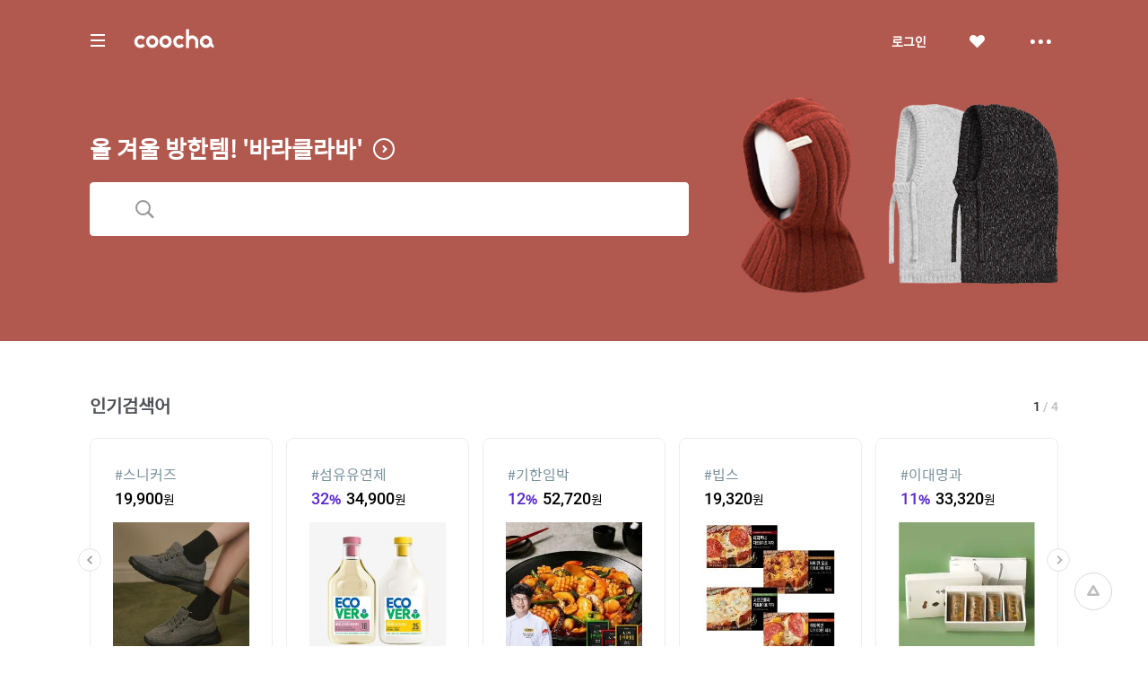

--- FILE ---
content_type: text/html;charset=UTF-8
request_url: http://coocha.kr/gateway/goPage?data=MTE5Mzc2MzYwMQ&scid=2000&cid=9_51_12&keyword=&sid=interpark1&curRank=16
body_size: 3984
content:
<head>
	<title>쿠차</title>
	<meta http-equiv="Content-Type" content="text/html; charset=utf-8" />
	<meta http-equiv="X-UA-Compatible" content="IE=edge" />
	<meta property="og:title" content="쿠차"/>
	<meta property="og:type" content="website"/>
	<meta property="og:image" content="//images.coocha.co.kr/upload/share/logo_renewal.png"/>
	<meta property="og:site_name" content="www.coocha.co.kr"/>
	<meta property="og:url" content="www.coocha.co.kr"/>
	<meta property="og:description" content="세상의 모든 특가, 핫딜을 찾아주는 쇼핑검색, 쿠차"/>
	<meta property="og:locale:alternate" content="ko_KR">

	<link rel="stylesheet" href="//images.coocha.co.kr/static/css/coocha.css"/>
	<script src="https://code.jquery.com/jquery-1.10.2.js"></script>
	<!-- 전환페이지 설정 -->
 	<script type="text/javascript" src="https://wcs.naver.net/wcslog.js"> </script>
 	<script type="text/javascript">
		var _nasa={};
 		_nasa["cnv"] = wcs.cnv("5","1"); // 전환유형, 전환가치 설정해야함. 설치매뉴얼 참고
	</script>

	<!-- Facebook Pixel Code -->
	<script>
      !function(f,b,e,v,n,t,s)
      {if(f.fbq)return;n=f.fbq=function(){n.callMethod?
        n.callMethod.apply(n,arguments):n.queue.push(arguments)};
        if(!f._fbq)f._fbq=n;n.push=n;n.loaded=!0;n.version='2.0';
        n.queue=[];t=b.createElement(e);t.async=!0;
        t.src=v;s=b.getElementsByTagName(e)[0];
        s.parentNode.insertBefore(t,s)}(window,document,'script',
        'https://connect.facebook.net/en_US/fbevents.js');
      fbq('init', '637513709783506');
      fbq('track', 'PageView');
      fbq('track', 'ViewContent');
	</script>
	<noscript>
		<img height="1" width="1" src="https://www.facebook.com/tr?id=637513709783506&ev=PageView&noscript=1"/>
	</noscript>
	<!-- End Facebook Pixel Code -->

	<!-- Google tag (gtag.js) -->
	<script async src="https://www.googletagmanager.com/gtag/js?id=G-CT8TNH9RQN"></script>
	<script>
		window.dataLayer = window.dataLayer || [];
		function gtag(){dataLayer.push(arguments);}
		gtag('js', new Date());
		gtag('config', 'G-CT8TNH9RQN');
	</script>
	<!-- Event snippet for 페이지 조회 conversion page -->
	<script>
		gtag('event', 'conversion', {'send_to': 'AW-669278710/3jQaCPvS8cUBEPbDkb8C'});
	</script>
	<!-- Event snippet for 쿠차 PC웹 remarketing page -->
	<script>
		gtag('event', 'conversion', {'send_to': 'AW-669278710/3jQaCPvS8cUBEPbDkb8C','value': 1.0,'currency': 'KRW','aw_remarketing_only': true});
	</script>

</head>

<script>
$(function() {

	  emptyProduct();
	

});

function goDealBillingSave(){
	var paramObj = {
			did : '',
			scid : '',
			cid : '',
			sid : '',
            aids : '',
			curRank : '',
			sdclInflowCgCid : '',
			keyword: "",
			oid : "",
			bwid : "",
			biddNo : "",
			dpid : "",

			//BB핫클릭 추가
			didType : '',
		};



	$.ajax({
        url: "/log/dealBillingSave",
        type: "post",
        data: paramObj,
        dataType: "json",
    	complete : function(){
    		setTimeout(function(){

				var did_type = '';
				if(did_type === 'M' || did_type ==='S'){
					goMallBillingSave();
				}
				var referLink = document.createElement('a');

				if('' == false) {

                  alert("판매가 종료된 상품입니다.");
                  window.close();
                  return false;
                }
				referLink.href = '' ;
				document.body.appendChild(referLink);
				referLink.click();
    		},Number("500"));
    	}
    });
}

//핫클릭 BB로그 쌓기
function goMallBillingSave(){
	var paramObj = {
		scid : '',
		mpid : '',
		biddNo : '',
		did_type : '',
		curRank : '',
		keyword : "",
		smid	: '',
		bbLogType : 'b'
	};

	$.ajax
	({
		url: "/log/goMallBillingSave.do",
		type: "post",
		data: paramObj,
		dataType:"json",
		async : false,
		success: function(){},
		error: function(){
		}
	});
}

function emptyProduct() {
	alert("상품정보를 찾을 수 없습니다.");
	var url = '/index.do';
	location.href = url;

	return false;
}

function historyBack() {
	 alert("오류가 발생하였습니다.");
	var referLink = document.createElement('a');
	var url = '/product/searchProduct.do';
	referLink.href = url;
	document.body.appendChild(referLink);
	referLink.click();
	return false;
}

function getCookie(name) {
  var cookie = document.cookie + ";";
  var nameCheck = cookie.indexOf(name);

  var value = "";
  if (nameCheck != -1) {
    cookie = cookie.substring(nameCheck, cookie.length);
    var begin = cookie.indexOf("=", 0) + 1;
    var end = cookie.indexOf(";", begin);
    value = decodeURIComponent(cookie.substring(begin, end));
  }
  return value;
}
</script>

<body>

<!-- 브릿지 -->
<div class="bridge">
	<div class="inner">
		<div class="content" style="height: 430px;">
			<div class="loading-wrap">
				<div class="loading"><span class="blind">로딩중</span></div>
			</div>
			<div class="ttl"> 페이지로 이동중입니다.</div>
			<div class="info">
				<div class="ttl">쿠차에서 알려드립니다!</div>
				<ul class="txt-list">
					<li>
						쿠차는 상품 판매에 직접 관여하지 않으며 <br>
						상품 주문, 배송 및 환불의 의무와 책임은 각 판매업체에게 있어요.
					</li>
					<li>
						제공하는 상품정보와 가격은 <br>
						쇼핑몰과 일치하지 않을 수 있으므로 주문 시 확인해주세요.
					</li>
					<li>
						해당 링크는 제휴마케팅이 포함된 광고로 상품 구매 시 쿠차에 수익이 발생합니다.
					</li>
				</ul>
			</div>
		</div>

	</div>
</div>
<!-- //브릿지 -->

<!-- 	[Daum 전환 추적코드] -->
<script type="text/javascript">
 //<![CDATA[
 var DaumConversionDctSv="type=P,orderID=,amount=";
 var DaumConversionAccountID="6Zek8BJ-DdXhlTO3jtvJLw00";
 if(typeof DaumConversionScriptLoaded=="undefined"&&location.protocol!="file:"){
 	var DaumConversionScriptLoaded=true;
 	document.write(unescape("%3Cscript%20type%3D%22text/javas"+"cript%22%20src%3D%22"+(location.protocol=="https:"?"https":"http")+"%3A//s1.daumcdn.net/svc/original/U03/commonjs/cts/vr200/dcts.js%22%3E%3C/script%3E"));
 }
 //]]>
</script>
<script>
	(function(i,s,o,g,r,a,m){i['GoogleAnalyticsObject']=r;i[r]=i[r]||function(){
	(i[r].q=i[r].q||[]).push(arguments)},i[r].l=1*new Date();a=s.createElement(o),
	m=s.getElementsByTagName(o)[0];a.async=1;a.src=g;m.parentNode.insertBefore(a,m)
	})(window,document,'script','//www.google-analytics.com/analytics.js','ga');

	ga('create', 'UA-25563744-2', 'coocha.co.kr');
	ga('require', 'displayfeatures');
	ga('send', 'pageview');
</script>
<!-- [구글 전환 추적 코드]  -->
<!-- Google Code for &#49345;&#49464;&#48372;&#44592; Conversion Page -->
<script type="text/javascript">
/* <![CDATA[ */
var google_conversion_id = 983476409;
var google_conversion_language = "en";
var google_conversion_format = "2";
var google_conversion_color = "ffffff";
var google_conversion_label = "IocCCIef6RwQudH61AM";
var google_remarketing_only = false;
/* ]]> */
</script>
<script src="/static/js/lib/ace_counter.js"></script>
<script type="text/javascript" src="//www.googleadservices.com/pagead/conversion.js">
</script>
<noscript>
<div style="display:inline;">
<img height="1" width="1" style="border-style:none;" alt="" src="//www.googleadservices.com/pagead/conversion/983476409/?label=IocCCIef6RwQudH61AM&amp;guid=ON&amp;script=0"/>
</div>
</noscript>
<script type="text/javascript">
	if (!wcs_add) var wcs_add={};
	wcs_add["wa"] = "s_7667e8c0217";
	if (!_nasa) var _nasa={};
    wcs.inflow("coocha.co.kr");
    wcs_do(_nasa);
</script>

<script type="text/javascript">
  var uid = getCookie('encodeMid');
  window._rblq = window._rblq || [];
  _rblq.push(['setVar','cuid','c433f013-6b76-470d-b832-5506d1179bb3']);
  _rblq.push(['setVar','device','PW']);
  if(!!uid) {
    _rblq.push(['setVar', 'userId', uid]); // optional
  }
  _rblq.push(['track','go-out-link']);
  (function(s,x){s=document.createElement('script');s.type='text/javascript';
    s.async=true;s.defer=true;s.src=(('https:'==document.location.protocol)?'https':'http')+
      '://assets.recobell.io/rblc/js/rblc-apne1.min.js';
    x=document.getElementsByTagName('script')[0];x.parentNode.insertBefore(s, x);})();
</script>

<script src="https://cdn.flurry.com/js/flurry.js"></script>
<script>FlurryAgent.startSession("WFBKNGZ254KXYTWR8VJS");</script>
<script>FlurryAgent.logEvent('Coocha_Web');</script>
</body>
</html>

--- FILE ---
content_type: text/html;charset=UTF-8
request_url: http://coocha.kr/
body_size: 31174
content:
<html>
<head>
	<meta charset="utf-8">
<title>쿠차 | 시간을 줄여주는 쇼핑검색</title>
<meta name='impact-site-verification' value='1accc7c6-41d4-4faf-9c67-df7d2df69228'>
<meta name="google-site-verification" content="dfC4rvtTFvbVmTSonhY1zlJNw5972WDwcetTI23qjpU" />
<meta name="naver-site-verification" content="d5f894248560da5ea14198292a7a727dd7872565"/>
<meta http-equiv="x-dns-prefetch-control" content="on">
<meta http-equiv="X-UA-Compatible" content="IE=edge">
<link rel="dns-prefetch" href="//images.coocha.co.kr">
<link rel="dns-prefetch" href="//www.google-analytics.com">
<link rel="dns-prefetch" href="//www.facebook.com">
<link rel="dns-prefetch" href="//connect.facebook.net">
<meta name="Title" content="쿠차 | 시간을 줄여주는 쇼핑검색">
<meta name="Description" content="세상의 모든 특가, 핫딜을 찾아주는 쇼핑검색, 쿠차">
<meta name="Keywords" content="쿠차, COOCHA, 핫딜, 한방에 핫딜 검색, 핫딜 검색, 쇼핑검색, 다함께 쿠차차!">
<meta property="og:title" id="metaTitle" content="쿠차 | 시간을 줄여주는 쇼핑검색"/>
<meta property="og:type" id="metaType" content="website"/>
<meta property="og:image" id="metaImage" content="//images.coocha.co.kr/upload/share/logo_renewal.png"/>
<meta property="og:url" id="metaUrl" content="http://www.coocha.co.kr/"/>
<meta property="og:description" id="metaDescript" content="세상의 모든 특가, 핫딜을 찾아주는 쇼핑검색, 쿠차"/>
<meta property="og:site_name" content="쿠차">
<meta property="og:locale:alternate" content="ko_KR">
<meta name=viewport content="width=device-width, initial-scale=1">
<link rel="stylesheet" href="//images.coocha.co.kr/static/css/coocha.css?ver=2026020313"/>
<link href="//images.coocha.co.kr/static/dev/images/common/common/ico_favicon.ico" rel="icon" type="image/x-icon" />
	<script src="/static/js/lib/jquery-1.11.3.min.js"></script>
	<script src="/static/js/common/tracker.js"></script>
	<!-- Google tag (gtag.js) -->
	<script async src="https://www.googletagmanager.com/gtag/js?id=G-CT8TNH9RQN"></script>
	<script>
		window.dataLayer = window.dataLayer || [];
		function gtag(){dataLayer.push(arguments);}
		gtag('js', new Date());
		gtag('config', 'G-CT8TNH9RQN');
	</script>
	<!-- Event snippet for 페이지 조회 conversion page -->
	<script>
		gtag('event', 'conversion', {'send_to': 'AW-669278710/3jQaCPvS8cUBEPbDkb8C'});
	</script>
</head>
<body>

<div class="dim-bg"></div>
<input type="hidden" id="imgServerPathDomain" value="//images.coocha.co.kr/static/images"/>
<input type="hidden" id="imgServerDomain" value="//images.coocha.co.kr"/>
<!-- 헤더 -->
<header class="main-header" id="top"> <!-- main에 붙는 경우 :: main-header 클래스 추가 -->
    <div class="header">
        <div class="inner">
            <h1 class="logo">
                <a href="/" data-scid="2220"><span class="blind">COOCHA</span></a>
                <span class="title-category">카테고리</span>
            </h1>

            <div class="search">
                <div class="search-input"><input type="search" class="input" placeholder="예뻐진 쿠차에서 검색해 보라"></div>
                <div class="search-results" style="display: none">
                    <ul class="search-tab">
                        <li><a href="javascript:void(0);" class="on" data-tab="recent-searches">최근검색어</a></li>
                        <li><a href="javascript:void(0);" data-tab="popular-searches">인기검색어</a></li>
                    </ul>
                    <div class="search-tab-con recent-searches on">
                        <ul>
                            <li><span class="no-word">최근 검색어가 없습니다.</span></li>
                        </ul>
                        <div class="btns"><a href="javascript:void(0);" class="btn-all-delete">전체삭제</a></div>
                    </div>
                    <div class="search-tab-con popular-searches">
                        <ul>
                        </ul>
                        <div class="btns">
                            <a href="javascript:void(0);" class="btn-prev"><span class="blind">이전</span></a>
                            <a href="javascript:void(0);" class="btn-next"><span class="blind">다음</span></a>
                        </div>
                    </div>
                    <ul class="related-searches"></ul>
                    <ul class="category-searches"></ul>
                </div>
                <!-- //검색어 미 입력 시 :: 인풋창에 마우스 클릭만 한 경우 -->
            </div>

            <div class="hamburger">
                <div class="hamburger-box">
                    <div class="hamburger-inner"></div>
                </div>
            </div>

            <!-- 로그인 전 -->
                <ul class="gnb">
                    <li>
                        <a href="javascript:fn_loginPop();" class="btn-login">로그인</a>
                    </li>
                    <li>
                        <a href="javascript:void(0);" class="btn-like"><span class="blind">좋아요</span></a>
                    </li>
                    <li>
                        <a href="javascript:void(0);" class="btn-sc btn-layer-open"><span class="blind">더보기</span></a>
                        <div class="area-servic-center area-gnb-layer">
                            <div class="title">고객센터</div>
                            <ul>
                                <li>
                                    <a href="/customer/boardList">공지사항</a>
                                </li>
                                <li>
                                    <a href="/customer/faqList">FAQ</a>
                                </li>
                                <li>
                                    <a href="/customer/inquiryList">1:1 문의</a>
                                </li>
                            </ul>
                        </div>
                    </li>
                </ul>
            <!-- 로그인 전 -->
            <!-- 로그인 후 -->
            <!-- 로그인 후 -->
        </div>
    </div>

    <!-- 카테고리 -->
    <div class="group-menu">
    <div class="inner">
        <ul class="menu-1depth">
            <li><a href="#" class="on" data-tab="fashion" value="8">패션 · 뷰티</a></li>
            <li><a href="#" data-tab="shopping" value="9">쇼핑</a></li>
            <li><a href="#" data-tab="restaurant" value="E">맛집</a></li>
            <li><a href="#" data-tab="beauty" value="D">뷰티샵</a></li>
            <li><a href="#" data-tab="travel" value="T">여행</a></li>
            <li><a href="#" data-tab="culture" value="C">문화</a></li>
        </ul>

        <div class="menu-list">
            <!-- 패션뷰티 -->
            <div class="cate-con fashion on" value="8">
                <ul class="list">
                    <li>
                        <div class="menu-2depth"><a href="/search/searchDealList?cid=9_51&area=C" data-scid="406004" data-cid="9_51">여성의류</a></div>
                        <ul class="menu-3depth">
                            <li><a href="/search/searchDealList?cid=9_51_01&area=C" data-scid="406004" data-cid="9_51_01">티셔츠</a></li>
                            <li><a href="/search/searchDealList?cid=9_51_02&area=C" data-scid="406004" data-cid="9_51_02">블라우스/셔츠</a></li>
                            <li><a href="/search/searchDealList?cid=9_51_13&area=C" data-scid="406004" data-cid="9_51_13">오피스룩/세트</a></li>
                            <li><a href="/search/searchDealList?cid=9_51_03&area=C" data-scid="406004" data-cid="9_51_03">니트/스웨터</a></li>
                            <li><a href="/search/searchDealList?cid=9_51_04&area=C" data-scid="406004" data-cid="9_51_04">원피스</a></li>
                            <li><a href="/search/searchDealList?cid=9_51_05&area=C" data-scid="406004" data-cid="9_51_05">스커트</a></li>
                            <li><a href="/search/searchDealList?cid=9_51_06&area=C" data-scid="406004" data-cid="9_51_06">바지</a></li>
                            <li><a href="/search/searchDealList?cid=9_51_07&area=C" data-scid="406004" data-cid="9_51_07">재킷</a></li>
                            <li><a href="/search/searchDealList?cid=9_51_08&area=C" data-scid="406004" data-cid="9_51_08">코트</a></li>
                            <li><a href="/search/searchDealList?cid=9_51_09&area=C" data-scid="406004" data-cid="9_51_09">점퍼</a></li>
                            <li><a href="/search/searchDealList?cid=9_51_10&area=C" data-scid="406004" data-cid="9_51_10">가디건</a></li>
                            <li><a href="/search/searchDealList?cid=9_51_11&area=C" data-scid="406004" data-cid="9_51_11">조끼</a></li>
                            <li><a href="/search/searchDealList?cid=9_51_12&area=C" data-scid="406004" data-cid="9_51_12">테마의류</a></li>
                        </ul>
                    </li>
                    <li>
                        <div class="menu-2depth"><a href="/search/searchDealList?cid=9_52&area=C" data-scid="406004" data-cid="9_52">남성의류</a></div>
                        <ul class="menu-3depth">
                            <li><a href="/search/searchDealList?cid=9_52_01&area=C" data-scid="406004" data-cid="9_52_01">티셔츠</a></li>
                            <li><a href="/search/searchDealList?cid=9_52_02&area=C" data-scid="406004" data-cid="9_52_02">셔츠</a></li>
                            <li><a href="/search/searchDealList?cid=9_52_03&area=C" data-scid="406004" data-cid="9_52_03">니트/스웨터</a></li>
                            <li><a href="/search/searchDealList?cid=9_52_04&area=C" data-scid="406004" data-cid="9_52_04">정장</a></li>
                            <li><a href="/search/searchDealList?cid=9_52_05&area=C" data-scid="406004" data-cid="9_52_05">바지</a></li>
                            <li><a href="/search/searchDealList?cid=9_52_06&area=C" data-scid="406004" data-cid="9_52_06">재킷</a></li>
                            <li><a href="/search/searchDealList?cid=9_52_07&area=C" data-scid="406004" data-cid="9_52_07">코트</a></li>
                            <li><a href="/search/searchDealList?cid=9_52_08&area=C" data-scid="406004" data-cid="9_52_08">점퍼</a></li>
                            <li><a href="/search/searchDealList?cid=9_52_09&area=C" data-scid="406004" data-cid="9_52_09">가디건</a></li>
                            <li><a href="/search/searchDealList?cid=9_52_10&area=C" data-scid="406004" data-cid="9_52_10">조끼</a></li>
                            <li><a href="/search/searchDealList?cid=9_52_11&area=C" data-scid="406004" data-cid="9_52_11">테마의류</a></li>
                        </ul>
                    </li>
                    <li>
                        <div class="menu-2depth"><a href="/search/searchDealList?cid=9_55&area=C" data-scid="406004" data-cid="9_55">패션잡화</a></div>
                        <ul class="menu-3depth">
                            <li><a href="/search/searchDealList?cid=9_55_01&area=C" data-scid="406004" data-cid="9_55_01">신발</a></li>
                            <li><a href="/search/searchDealList?cid=9_55_02&area=C" data-scid="406004" data-cid="9_55_02">모자/헤어액세서리</a></li>
                            <li><a href="/search/searchDealList?cid=9_55_03&area=C" data-scid="406004" data-cid="9_55_03">지갑/벨트</a></li>
                            <li><a href="/search/searchDealList?cid=9_55_04&area=C" data-scid="406004" data-cid="9_55_04">가방</a></li>
                            <li><a href="/search/searchDealList?cid=9_55_05&area=C" data-scid="406004" data-cid="9_55_05">시계</a></li>
                            <li><a href="/search/searchDealList?cid=9_55_06&area=C" data-scid="406004" data-cid="9_55_06">선글라스/안경테</a></li>
                            <li><a href="/search/searchDealList?cid=9_55_07&area=C" data-scid="406004" data-cid="9_55_07">주얼리/액세서리</a></li>
                            <li><a href="/search/searchDealList?cid=9_55_08&area=C" data-scid="406004" data-cid="9_55_08">양말</a></li>
                            <li><a href="/search/searchDealList?cid=9_55_09&area=C" data-scid="406004" data-cid="9_55_09">스카프/손수건</a></li>
                            <li><a href="/search/searchDealList?cid=9_55_10&area=C" data-scid="406004" data-cid="9_55_10">우산/양산</a></li>
                            <li><a href="/search/searchDealList?cid=9_55_11&area=C" data-scid="406004" data-cid="9_55_11">장갑</a></li>
                        </ul>
                    </li>
                    <li>
                        <div class="menu-2depth"><a href="/search/searchDealList?cid=9_56&area=C" data-scid="406004" data-cid="9_56">뷰티</a></div>
                        <ul class="menu-3depth">
                            <li><a href="/search/searchDealList?cid=9_56_01&area=C" data-scid="406004" data-cid="9_56_01">스킨케어</a></li>
                            <li><a href="/search/searchDealList?cid=9_56_02&area=C" data-scid="406004" data-cid="9_56_02">선케어</a></li>
                            <li><a href="/search/searchDealList?cid=9_56_03&area=C" data-scid="406004" data-cid="9_56_03">베이스메이크업</a></li>
                            <li><a href="/search/searchDealList?cid=9_56_04&area=C" data-scid="406004" data-cid="9_56_04">색조메이크업</a></li>
                            <li><a href="/search/searchDealList?cid=9_56_05&area=C" data-scid="406004" data-cid="9_56_05">클렌징</a></li>
                            <li><a href="/search/searchDealList?cid=9_56_06&area=C" data-scid="406004" data-cid="9_56_06">메이크업소품</a></li>
                            <li><a href="/search/searchDealList?cid=9_56_07&area=C" data-scid="406004" data-cid="9_56_07">남성화장품</a></li>
                            <li><a href="/search/searchDealList?cid=9_56_08&area=C" data-scid="406004" data-cid="9_56_08">바디케어</a></li>
                            <li><a href="/search/searchDealList?cid=9_56_09&area=C" data-scid="406004" data-cid="9_56_09">헤어케어</a></li>
                            <li><a href="/search/searchDealList?cid=9_56_10&area=C" data-scid="406004" data-cid="9_56_10">향수</a></li>
                        </ul>
                    </li>
                    <li>
                        <div class="menu-2depth"><a href="/search/searchDealList?cid=9_53&area=C" data-scid="406004" data-cid="9_53">스포츠패션</a></div>
                    </li>
                    <li>
                        <div class="menu-2depth"><a href="/search/searchDealList?cid=9_54&area=C" data-scid="406004" data-cid="9_54">여성웨어/잠옷</a></div>
                    </li>
                    <li>
                        <div class="menu-2depth"><a href="/search/searchDealList?cid=9_69&area=C" data-scid="406004" data-cid="9_69">시즌의류</a></div>
                    </li>
                </ul>
            </div>
            <!-- //패션뷰티 -->

            <!-- 쇼핑 -->
            <div class="cate-con shopping" value="9">
                <ul class="list">
                    <li>
                        <div class="menu-2depth"><a href="/search/searchDealList?cid=9_57&area=C" data-scid="406004" data-cid="9_57">식품건강</a></div>
                        <ul class="menu-3depth">
                            <li><a href="/search/searchDealList?cid=9_57_01&area=C" data-scid="406004" data-cid="9_57_01">농산물</a></li>
                            <li><a href="/search/searchDealList?cid=9_57_02&area=C" data-scid="406004" data-cid="9_57_02">축산물</a></li>
                            <li><a href="/search/searchDealList?cid=9_57_03&area=C" data-scid="406004" data-cid="9_57_03">수산물</a></li>
                            <li><a href="/search/searchDealList?cid=9_57_04&area=C" data-scid="406004" data-cid="9_57_04">생수/음료</a></li>
                            <li><a href="/search/searchDealList?cid=9_57_06&area=C" data-scid="406004" data-cid="9_57_06">발효식품/소스</a></li>
                            <li><a href="/search/searchDealList?cid=9_57_07&area=C" data-scid="406004" data-cid="9_57_07">홍삼/건강식품</a></li>
                        </ul>
                    </li>
                    <li>
                        <div class="menu-2depth"><a href="/search/searchDealList?cid=9_60&area=C" data-scid="406004" data-cid="9_60">가구 / 인테리어</a></div>
                        <ul class="menu-3depth">
                            <li><a href="/search/searchDealList?cid=9_60_01&area=C" data-scid="406004" data-cid="9_60_01">침실가구</a></li>
                            <li><a href="/search/searchDealList?cid=9_60_02&area=C" data-scid="406004" data-cid="9_60_02">거실가구</a></li>
                            <li><a href="/search/searchDealList?cid=9_60_03&area=C" data-scid="406004" data-cid="9_60_02">주방가구</a></li>
                            <li><a href="/search/searchDealList?cid=9_60_04&area=C" data-scid="406004" data-cid="9_60_04">사무/학생용품</a></li>
                            <li><a href="/search/searchDealList?cid=9_60_05&area=C" data-scid="406004" data-cid="9_60_05">수납가구</a></li>
                            <li><a href="/search/searchDealList?cid=9_60_06&area=C" data-scid="406004" data-cid="9_60_06">침구</a></li>
                        </ul>
                    </li>
                    <li>
                        <div class="menu-2depth"><a href="/search/searchDealList?cid=9_62&area=C" data-scid="406004" data-cid="9_62">레저 / 자동차</a></div>
                        <ul class="menu-3depth">
                            <li><a href="/search/searchDealList?cid=9_62_01&area=C" data-scid="406004" data-cid="9_62_01">자동차용품</a></li>
                            <li><a href="/search/searchDealList?cid=9_62_02&area=C" data-scid="406004" data-cid="9_62_02">오토바이용품</a></li>
                            <li><a href="/search/searchDealList?cid=9_62_03&area=C" data-scid="406004" data-cid="9_62_03">골프용품</a></li>
                            <li><a href="/search/searchDealList?cid=9_62_04&area=C" data-scid="406004" data-cid="9_62_04">자전거용품</a></li>
                            <li><a href="/search/searchDealList?cid=9_62_05&area=C" data-scid="406004" data-cid="9_62_05">스키/보드용품</a></li>
                            <li><a href="/search/searchDealList?cid=9_62_07&area=C" data-scid="406004" data-cid="9_62_07">헬스/다이어트</a></li>
                        </ul>
                    </li>
                    <li>
                        <div class="menu-2depth"><a href="/search/searchDealList?cid=9_64&area=C" data-scid="406004" data-cid="9_64">생활 / 주방</a></div>
                        <ul class="menu-3depth">
                            <li><a href="/search/searchDealList?cid=9_64_01&area=C" data-scid="406004" data-cid="9_64_01">주방/식기</a></li>
                            <li><a href="/search/searchDealList?cid=9_64_02&area=C" data-scid="406004" data-cid="9_64_02">욕실용품</a></li>
                            <li><a href="/search/searchDealList?cid=9_64_03&area=C" data-scid="406004" data-cid="9_64_03">세제/세탁용품</a></li>
                            <li><a href="/search/searchDealList?cid=9_64_04&area=C" data-scid="406004" data-cid="9_64_04">청소용품</a></li>
                            <li><a href="/search/searchDealList?cid=9_64_05&area=C" data-scid="406004" data-cid="9_64_05">생활용품</a></li>
                            <li><a href="/search/searchDealList?cid=9_64_07&area=C" data-scid="406004" data-cid="9_64_07">문구/사무/용지</a></li>
                        </ul>
                    </li>
                    <li>
                        <div class="menu-2depth"><a href="/search/searchDealList?cid=9_58&area=C" data-scid="406004" data-cid="9_58">유아</a></div>
                        <ul class="menu-3depth">
                            <li><a href="/search/searchDealList?cid=9_58_01&area=C" data-scid="406004" data-cid="9_58_01">임산부용품</a></li>
                            <li><a href="/search/searchDealList?cid=9_58_02&area=C" data-scid="406004" data-cid="9_58_02">기저귀/물티슈</a></li>
                            <li><a href="/search/searchDealList?cid=9_58_03&area=C" data-scid="406004" data-cid="9_58_03">수유/이유용품</a></li>
                            <li><a href="/search/searchDealList?cid=9_58_04&area=C" data-scid="406004" data-cid="9_58_04">분유/이유식</a></li>
                            <li><a href="/search/searchDealList?cid=9_58_06&area=C" data-scid="406004" data-cid="9_58_06">유모차/카시트/외출</a></li>
                            <li><a href="/search/searchDealList?cid=9_58_07&area=C" data-scid="406004" data-cid="9_58_07">유아동패션</a></li>
                        </ul>
                    </li>
                    <li>
                        <div class="menu-2depth"><a href="/search/searchDealList?cid=9_61&area=C" data-scid="406004" data-cid="9_61">디지털 / 가전</a></div>
                        <ul class="menu-3depth">
                            <li><a href="/search/searchDealList?cid=9_61_01&area=C" data-scid="406004" data-cid="9_61_01">휴대폰/휴대기기</a></li>
                            <li><a href="/search/searchDealList?cid=9_61_02&area=C" data-scid="406004" data-cid="9_61_02">카메라/캠코더</a></li>
                            <li><a href="/search/searchDealList?cid=9_61_03&area=C" data-scid="406004" data-cid="9_61_03">TV/영상가전</a></li>
                            <li><a href="/search/searchDealList?cid=9_61_04&area=C" data-scid="406004" data-cid="9_61_04">음향가전</a></li>
                            <li><a href="/search/searchDealList?cid=9_61_05&area=C" data-scid="406004" data-cid="9_61_05">컴퓨터/주변기기</a></li>
                            <li><a href="/search/searchDealList?cid=9_61_06&area=C" data-scid="406004" data-cid="9_61_06">냉장고/주방가전</a></li>
                        </ul>
                    </li>
                    <li>
                        <div class="menu-2depth"><a href="/search/searchDealList?cid=9_63&area=C" data-scid="406004" data-cid="9_63">선물 / e쿠폰 / 상품권</a></div>
                        <ul class="menu-3depth">
                            <li><a href="/search/searchDealList?cid=9_63_03&area=C" data-scid="406004" data-cid="9_63_03">선물/이벤트</a></li>
                            <li><a href="/search/searchDealList?cid=9_63_05&area=C" data-scid="406004" data-cid="9_63_05">카페</a></li>
                            <li><a href="/search/searchDealList?cid=9_63_06&area=C" data-scid="406004" data-cid="9_63_06">베이커리/아이스크림</a></li>
                            <li><a href="/search/searchDealList?cid=9_63_07&area=C" data-scid="406004" data-cid="9_63_07">패스트푸드</a></li>
                            <li><a href="/search/searchDealList?cid=9_63_09&area=C" data-scid="406004" data-cid="9_63_09">백화점상품권</a></li>
                            <li><a href="/search/searchDealList?cid=9_63_10&area=C" data-scid="406004" data-cid="9_63_10">도서/문화상품권</a></li>
                        </ul>
                    </li>
                    <li>
                        <div class="menu-2depth"><a href="/search/searchDealList?cid=9_71&area=C" data-scid="406004" data-cid="9_71">중고차</a></div>
                        <ul class="menu-3depth">
                            <li><a href="/search/searchDealList?cid=9_71_01&area=C" data-scid="406004" data-cid="9_71_01">국산차</a></li>
                            <li><a href="/search/searchDealList?cid=9_71_02&area=C" data-scid="406004" data-cid="9_71_02">수입차</a></li>
                        </ul>
                    </li>
                    <li>
                        <div class="menu-2depth"><a href="/search/searchDealList?cid=9_68&area=C" data-scid="406004" data-cid="9_68">해외쇼핑</a></div>
                    </li>
                </ul>
            </div>
            <!-- //쇼핑 -->

            <!-- 맛집 -->
            <div class="cate-con restaurant" value="E">
                <ul class="list">
                    <li>
                        <div class="menu-2depth"><a href="/search/searchDealList?cid=E_11&area=C" data-scid="406004" data-cid="E_11">카페</a></div>
                        <ul class="menu-3depth">
                            <li><a href="/search/searchDealList?cid=E_11_03&area=C" data-scid="406004" data-cid="E_11_03">카페</a></li>
                            <li><a href="/search/searchDealList?cid=E_11_01&area=C" data-scid="406004" data-cid="E_11_01">베이커리/빵</a></li>
                            <li><a href="/search/searchDealList?cid=E_11_04&area=C" data-scid="406004" data-cid="E_11_04">아이스크림/빙수</a></li>
                            <li><a href="/search/searchDealList?cid=E_11_05&area=C" data-scid="406004" data-cid="E_11_05">케이크/초콜릿</a></li>
                            <li><a href="/search/searchDealList?cid=E_11_02&area=C" data-scid="406004" data-cid="E_11_02">전통차/떡</a></li>
                        </ul>
                    </li>
                    <li>
                        <div class="menu-2depth"><a href="/search/searchDealList?cid=E_13&area=C" data-scid="406004" data-cid="E_13">식사</a></div>
                        <ul class="menu-3depth">
                            <li><a href="/search/searchDealList?cid=E_13_06&area=C" data-scid="406004" data-cid="E_13_06">뷔페식</a></li>
                            <li><a href="/search/searchDealList?cid=E_13_01&area=C" data-scid="406004" data-cid="E_13_01">한식</a></li>
                            <li><a href="/search/searchDealList?cid=E_13_04&area=C" data-scid="406004" data-cid="E_13_04">양식</a></li>
                            <li><a href="/search/searchDealList?cid=E_13_03&area=C" data-scid="406004" data-cid="E_13_03">일식</a></li>
                            <li><a href="/search/searchDealList?cid=E_13_05&area=C" data-scid="406004" data-cid="E_13_05">아시아/기타식</a></li>
                            <li><a href="/search/searchDealList?cid=E_13_02&area=C" data-scid="406004" data-cid="E_13_02">중식</a></li>
                        </ul>
                    </li>
                    <li>
                        <div class="list no-3depth">
                            <div class="menu-2depth"><a href="/search/searchDealList?cid=E_12&area=C" data-scid="406004" data-cid="E_12">배달</a></div>
                        </div>
                    </li>
                </ul>
            </div>
            <!-- //맛집 -->

            <!-- 뷰티샵 -->
            <div class="cate-con beauty" value="D">
                <ul class="list">
                    <li>
                        <div class="menu-2depth"><a href="/search/searchDealList?cid=D_11&area=C" data-scid="406004" data-cid="D_11">피부샵</a></div>
                        <ul class="menu-3depth">
                            <li><a href="/search/searchDealList?cid=D_11_01&area=C" data-scid="406004" data-cid="D_11_01">에스테틱</a></li>
                            <li><a href="/search/searchDealList?cid=D_11_03&area=C" data-scid="406004" data-cid="D_11_03">여드름/케어관리</a></li>
                            <li><a href="/search/searchDealList?cid=D_11_04&area=C" data-scid="406004" data-cid="D_11_04">테라피</a></li>
                            <li><a href="/search/searchDealList?cid=D_11_02&area=C" data-scid="406004" data-cid="D_11_02">미백/화이트닝</a></li>
                        </ul>
                    </li>
                    <li>
                        <div class="menu-2depth"><a href="/search/searchDealList?cid=D_12&area=C" data-scid="406004" data-cid="D_12">미용/네일샵</a></div>
                        <ul class="menu-3depth">
                            <li><a href="/search/searchDealList?cid=D_12_01&area=C" data-scid="406004" data-cid="D_12_01">네일아트/케어</a></li>
                            <li><a href="/search/searchDealList?cid=D_12_05&area=C" data-scid="406004" data-cid="D_12_05">속눈썹</a></li>
                            <li><a href="/search/searchDealList?cid=D_12_03&area=C" data-scid="406004" data-cid="D_12_03">왁싱</a></li>
                            <li><a href="/search/searchDealList?cid=D_12_04&area=C" data-scid="406004" data-cid="D_12_04">메이크업</a></li>
                            <li><a href="/search/searchDealList?cid=D_12_02&area=C" data-scid="406004" data-cid="D_12_02">태닝</a></li>
                        </ul>
                    </li>
                    <li>
                        <div class="menu-2depth"><a href="/search/searchDealList?cid=D_13&area=C" data-scid="406004" data-cid="D_13">마사지</a></div>
                        <ul class="menu-3depth">
                            <li><a href="/search/searchDealList?cid=D_13_01&area=C" data-scid="406004" data-cid="D_13_01">스포츠마사지</a></li>
                            <li><a href="/search/searchDealList?cid=D_13_02&area=C" data-scid="406004" data-cid="D_13_02">경락/체형관리</a></li>
                            <li><a href="/search/searchDealList?cid=D_13_03&area=C" data-scid="406004" data-cid="D_13_03">다이어트</a></li>
                        </ul>
                    </li>
<li>
                        <div class="menu-2depth"><a href="/search/searchDealList?cid=D_15&area=C" data-scid="406004" data-cid="D_15">헤어샵</a></div>
                        <ul class="menu-3depth">
                            <li><a href="/search/searchDealList?cid=D_15_01&area=C" data-scid="406004" data-cid="D_15_01">염색</a></li>
                            <li><a href="/search/searchDealList?cid=D_15_03&area=C" data-scid="406004" data-cid="D_15_03">펌</a></li>
                            <li><a href="/search/searchDealList?cid=D_15_04&area=C" data-scid="406004" data-cid="D_15_04">케어</a></li>
                            <li><a href="/search/searchDealList?cid=D_15_02&area=C" data-scid="406004" data-cid="D_15_02">컷트</a></li>
                        </ul>
                    </li>
                </ul>
            </div>
            <!-- //뷰티샵 -->

            <!-- 여행 -->
            <div class="cate-con travel" value="T">
                <ul class="list">
                    <li>
                        <div class="menu-2depth"><a href="/search/searchDealList?cid=T_25&area=C" data-scid="406004" data-cid="T_25">제주여행</a></div>
                        <ul class="menu-3depth">
                            <li><a href="/search/searchDealList?cid=T_25_01&area=C" data-scid="406004" data-cid="T_25_01">편도항공권</a></li>
                            <li><a href="/search/searchDealList?cid=T_25_02&area=C" data-scid="406004" data-cid="T_25_02">왕복항공권</a></li>
                            <li><a href="/search/searchDealList?cid=T_25_03&area=C" data-scid="406004" data-cid="T_25_03">지방출발항공권</a></li>
                            <li><a href="/search/searchDealList?cid=T_25_04&area=C" data-scid="406004" data-cid="T_25_04">렌터카</a></li>
                            <li><a href="/search/searchDealList?cid=T_25_05&area=C" data-scid="406004" data-cid="T_25_05">제주호텔</a></li>
                            <li><a href="/search/searchDealList?cid=T_25_06&area=C" data-scid="406004" data-cid="T_25_06">제주리조트</a></li>
                            <li><a href="/search/searchDealList?cid=T_25_07&area=C" data-scid="406004" data-cid="T_25_07">제주펜션</a></li>
                            <li><a href="/search/searchDealList?cid=T_25_08&area=C" data-scid="406004" data-cid="T_25_08">글램핑/캠핑</a></li>
                            <li><a href="/search/searchDealList?cid=T_25_09&area=C" data-scid="406004" data-cid="T_25_09">게스트하우스</a></li>
                            <li><a href="/search/searchDealList?cid=T_25_10&area=C" data-scid="406004" data-cid="T_25_10">레저/입장권</a></li>
                            <li><a href="/search/searchDealList?cid=T_25_11&area=C" data-scid="406004" data-cid="T_25_11">맛집/카페</a></li>
                            <li><a href="/search/searchDealList?cid=T_25_13&area=C" data-scid="406004" data-cid="T_25_13">여행패키지</a></li>
                        </ul>
                    </li>
                    <li>
                        <div class="menu-2depth"><a href="/search/searchDealList?cid=T_21&area=C" data-scid="406004" data-cid="T_21">국내여행</a></div>
                        <ul class="menu-3depth">
                            <li><a href="/search/searchDealList?cid=T_21_06&area=C" data-scid="406004" data-cid="T_21_06">레저</a></li>
                            <li><a href="/search/searchDealList?cid=T_21_07&area=C" data-scid="406004" data-cid="T_21_07">테마파크</a></li>
                            <li><a href="/search/searchDealList?cid=T_21_09&area=C" data-scid="406004" data-cid="T_21_09">워터파크/스파</a></li>
                            <li><a href="/search/searchDealList?cid=T_21_10&area=C" data-scid="406004" data-cid="T_21_10">호텔</a></li>
                            <li><a href="/search/searchDealList?cid=T_21_11&area=C" data-scid="406004" data-cid="T_21_11">펜션</a></li>
                            <li><a href="/search/searchDealList?cid=T_21_12&area=C" data-scid="406004" data-cid="T_21_12">글램핑/캠핑</a></li>
                            <li><a href="/search/searchDealList?cid=T_21_13&area=C" data-scid="406004" data-cid="T_21_13">게스트하우스</a></li>
                            <li><a href="/search/searchDealList?cid=T_21_14&area=C" data-scid="406004" data-cid="T_21_14">모텔</a></li>
                            <li><a href="/search/searchDealList?cid=T_21_15&area=C" data-scid="406004" data-cid="T_21_15">리조트</a></li>
                            <li><a href="/search/searchDealList?cid=T_21_03&area=C" data-scid="406004" data-cid="T_21_03">국내렌터카</a></li>
                            <li><a href="/search/searchDealList?cid=T_21_01&area=C" data-scid="406004" data-cid="T_21_01">내륙여행</a></li>
                            <li><a href="/search/searchDealList?cid=T_21_08&area=C" data-scid="406004" data-cid="T_21_08">스키장</a></li>
                            <li><a href="/search/searchDealList?cid=T_21_05&area=C" data-scid="406004" data-cid="T_21_05">관광지/입장권</a></li>
                        </ul>
                    </li>
                    <li>
                        <div class="menu-2depth"><a href="/search/searchDealList?cid=T_26&area=C" data-scid="406004" data-cid="T_26">해외항공권</a></div>
                        <ul class="menu-3depth">
                            <li><a href="/search/searchDealList?cid=T_26_01&area=C" data-scid="406004" data-cid="T_26_01">일본</a></li>
                            <li><a href="/search/searchDealList?cid=T_26_02&area=C" data-scid="406004" data-cid="T_26_02">홍콩/마카오</a></li>
                            <li><a href="/search/searchDealList?cid=T_26_03&area=C" data-scid="406004" data-cid="T_26_03">중국/대만</a></li>
                            <li><a href="/search/searchDealList?cid=T_26_04&area=C" data-scid="406004" data-cid="T_26_04">동남아</a></li>
                            <li><a href="/search/searchDealList?cid=T_26_05&area=C" data-scid="406004" data-cid="T_26_05">괌/사이판/호주</a></li>
                            <li><a href="/search/searchDealList?cid=T_26_06&area=C" data-scid="406004" data-cid="T_26_06">미주/하와이/중남미</a></li>
                            <li><a href="/search/searchDealList?cid=T_26_07&area=C" data-scid="406004" data-cid="T_26_07">유럽/기타</a></li>
                        </ul>
                    </li>
                    <li>
                        <div class="menu-2depth"><a href="/search/searchDealList?cid=T_27&area=C" data-scid="406004" data-cid="T_27">해외패키지/자유</a></div>
                        <ul class="menu-3depth">
                            <li><a href="/search/searchDealList?cid=T_27_01&area=C" data-scid="406004" data-cid="T_27_01">일본</a></li>
                            <li><a href="/search/searchDealList?cid=T_27_02&area=C" data-scid="406004" data-cid="T_27_02">홍콩/마카오</a></li>
                            <li><a href="/search/searchDealList?cid=T_27_03&area=C" data-scid="406004" data-cid="T_27_03">중국/대만</a></li>
                            <li><a href="/search/searchDealList?cid=T_27_04&area=C" data-scid="406004" data-cid="T_27_04">동남아</a></li>
                            <li><a href="/search/searchDealList?cid=T_27_05&area=C" data-scid="406004" data-cid="T_27_05">괌/사이판/호주</a></li>
                            <li><a href="/search/searchDealList?cid=T_27_06&area=C" data-scid="406004" data-cid="T_27_06">미주/하와이/중남미</a></li>
                            <li><a href="/search/searchDealList?cid=T_27_07&area=C" data-scid="406004" data-cid="T_27_07">유럽/기타</a></li>
                            <li><a href="/search/searchDealList?cid=T_27_08&area=C" data-scid="406004" data-cid="T_27_08">부산/지방출발</a></li>
                        </ul>
                    </li>
                    <li>
                        <div class="menu-2depth"><a href="/search/searchDealList?cid=T_28&area=C" data-scid="406004" data-cid="T_28">해외호텔/숙박</a></div>
                    </li>
                    <li>
                        <div class="menu-2depth"><a href="/search/searchDealList?cid=T_30&area=C" data-scid="406004" data-cid="T_30">와이파이/유심</a></div>
                    </li>
                    <li>
                        <div class="menu-2depth"><a href="/search/searchDealList?cid=T_29&area=C" data-scid="406004" data-cid="T_29">해외투어/입장권</a></div>
                    </li>
                    </ul>
            </div>
            <!-- //여행 -->

            <!-- 문화 -->
            <div class="cate-con culture" value="C">
                <ul class="list">
                    <li>
                        <div class="menu-2depth"><a href="/search/searchDealList?cid=C_21&area=C" data-scid="406004" data-cid="C_21">공연/전시</a></div>
                        <ul class="menu-3depth">
                            <li><a href="/search/searchDealList?cid=C_21_01&area=C" data-scid="406004" data-cid="C_21_01">연극</a></li>
                            <li><a href="/search/searchDealList?cid=C_21_02&area=C" data-scid="406004" data-cid="C_21_02">뮤지컬</a></li>
                            <li><a href="/search/searchDealList?cid=C_21_03&area=C" data-scid="406004" data-cid="C_21_03">콘서트</a></li>
                            <li><a href="/search/searchDealList?cid=C_21_04&area=C" data-scid="406004" data-cid="C_21_04">공연</a></li>
                            <li><a href="/search/searchDealList?cid=C_21_05&area=C" data-scid="406004" data-cid="C_21_05">전시</a></li>
                            <li><a href="/search/searchDealList?cid=C_21_08&area=C" data-scid="406004" data-cid="C_21_08">스포츠</a></li>
                            <li><a href="/search/searchDealList?cid=C_21_09&area=C" data-scid="406004" data-cid="C_21_09">체험</a></li>
                        </ul>
                    </li>
                    <li>
                        <div class="menu-2depth"><a href="/search/searchDealList?cid=C_22&area=C" data-scid="406004" data-cid="C_22">생활서비스</a></div>
                        <ul class="menu-3depth">
                            <li><a href="/search/searchDealList?cid=C_22_03&area=C" data-scid="406004" data-cid="C_22_03">키즈카페/놀이방</a></li>
                            <li><a href="/search/searchDealList?cid=C_22_01&area=C" data-scid="406004" data-cid="C_22_01">찜질방/사우나</a></li>
                            <li><a href="/search/searchDealList?cid=C_22_07&area=C" data-scid="406004" data-cid="C_22_07">자동차</a></li>
                            <li><a href="/search/searchDealList?cid=C_22_05&area=C" data-scid="406004" data-cid="C_22_05">포토스튜디오</a></li>
                            <li><a href="/search/searchDealList?cid=C_22_02&area=C" data-scid="406004" data-cid="C_22_02">멀티방/노래방</a></li>
                            <li><a href="/search/searchDealList?cid=C_22_06&area=C" data-scid="406004" data-cid="C_22_06">웨딩/돌잔치</a></li>
                            <li><a href="/search/searchDealList?cid=C_22_04&area=C" data-scid="406004" data-cid="C_22_04">의류/잡화매장</a></li>
                        </ul>
                    </li>
                    <li>
                        <div class="menu-2depth"><a href="/search/searchDealList?cid=C_23&area=C" data-scid="406004" data-cid="C_23">교육서비스</a></div>
                        <ul class="menu-3depth">
                            <li><a href="/search/searchDealList?cid=C_23_01&area=C" data-scid="406004" data-cid="C_23_01">어학</a></li>
                            <li><a href="/search/searchDealList?cid=C_23_02&area=C" data-scid="406004" data-cid="C_23_02">강습</a></li>
                            <li><a href="/search/searchDealList?cid=C_23_03&area=C" data-scid="406004" data-cid="C_23_03">컨설팅</a></li>
                        </ul>
                    </li>
                </ul>
            </div>
            <!-- //문화 -->

            <div class="bottom">
                <a href="javascript:;" onclick="viewCategoryAll($(this).attr('cid'))" data-scid="406005" data-cid="8" class="link-categoty-all" cid="8" ><span class="cate">패션 · 뷰티</span> 카테고리 전체보기</a>
            </div>
        </div>
    </div>
</div><!-- 카테고리 -->
</header>
    <!-- gnb 팝업 -->
    <div class="layer-popup gnb-popup" style="display: none">
        <div class="layer-popup-inner">
            <div class="contents">
                <div class="pop-header">
                    <ul class="pop-tab">
                        <li><a href="javascript:void(0);" class="on" data-tab="my-like">좋아요 한 상품</a></li>
                        <li><a href="javascript:void(0);" class data-tab="my-view">내가 본 상품</a></li>
                    </ul>
                    <a href="javascript:;" class="btn-pop-close"><span class="blind">닫기</span></a>
                </div>
                <div class="tab-con my-like on">
                    <div class="pop-con nano">
                        <div class="content">
                            <div class="con" id="likeExcept">
                            <!-- 좋아요 한 상품 -->
                                <div class="con-deal">
                                    <ul class="deal-list small" id="likePopup">
                                    </ul>
                                </div>
                            <!-- //좋아요 한 상품 -->
                        </div>
                    </div>
                </div>
                <div class="pop-footer">
                    <div class="btns" id="like">
                        <a href="javascript:void(0);" class="btn-edit">편집</a>
                        <a href="javascript:void(0);" class="btn-cancel" style="display:none;">취소</a>
                        <a href="javascript:void(0);" class="btn-delete" style="display:none;">삭제</a>
                    </div>
                </div>
            </div>
            <!-- 내가 본 상품 -->
            <div class="tab-con my-view">
                <div class="pop-con nano">
                    <div class="content">
                        <div class="con" id="viewExcept">
                            <div class="con-deal">
                                <ul class="deal-list small" id="viewPopup">
                                </ul>
                            </div>
                     </div>
            <!-- //내가 본 상품 -->
                </div>
            </div>
            <div class="pop-footer">
                <div class="btns" id="view">
                    <a href="javascript:void(0);" class="btn-edit">편집</a>
                    <a href="javascript:void(0);" class="btn-cancel" style="display:none;">취소</a>
                    <a href="javascript:void(0);" class="btn-delete" style="display:none;">삭제</a>
                </div>
            </div>
        </div>
    </div>
</div>
</div>
    <!-- //gnb 팝업 -->

<div class="layer-popup login-popup" style="display: none">
    <div class="layer-popup-inner">
        <div class="contents">
            <div class="pop-con">
                <div class="txt">
                    로그인이 필요한 기능이에요. <br>
                    로그인 후 더 많은 기능을 만나보세요!
                </div>
            </div>
            <div class="pop-footer">
                <div class="btns">
                    <a href="javascript:void(0);" class="btn-cancel">취소</a>
                    <a href="javascript:void(0);" class="btn-confirm">로그인</a>
                </div>
            </div>
        </div>
    </div>
</div>

<!-- //헤더 -->

<!-- main contents -->
<div class="main-container">
    <!-- 검색 -->
    <div class="section group-search" style="background-image: url(//images.coocha.co.kr/WebStyleShopBanner/mainbg/img_20221230114352.jpg)">
    <div class="inner">
        <div class="contents">
          <p class="text">
                      <a class="main-banner-link" href="/search/searchDealList?keyword=%EB%B0%94%EB%9D%BC%ED%81%B4%EB%9D%BC%EB%B0%94" data-scid="402001" data-keyword="바라클라바">올 겨울 방한템! '바라클라바'</a>
                  </p>
              <div class="search">
                <input type="search" class="input search-keyword">
           </div>

           <div class="search-results float" style="display: none">
                <div class="recent-searches" style="display: none">
                    <div class="title">최근검색어</div>
                    <ul>
                    </ul>
                    <div class="btns"><a href="javascript:void(0);" class="btn-all-delete">전체삭제</a></div>
                </div>
                <div class="popular-searches">
                    <div class="title">인기검색어</div>
                    <ul>
                    </ul>
                    <div class="btns">
                        <a href="javascript:void(0);" class="btn-prev"><span class="blind">이전</span></a>
                        <a href="javascript:void(0);" class="btn-next"><span class="blind">다음</span></a>
                    </div>
                </div>
                <ul class="related-searches">
                </ul>
                <ul class="category-searches">
                </ul>
            </div>
        </div>
    </div>
</div>
<!-- //검색 -->

    <!-- 인기검색어 -->
    <div class="section group-popular">
    <div class="inner">
        <div class="title">인기검색어</div>
        <div class="contents">
            <div class="slider">
            <div class="slide">
                    <ul class="deal-list">
                <li>
                            <div class="deal">
                                <a href="/search/searchDealList?keyword=%EC%8A%A4%EB%8B%88%EC%BB%A4%EC%A6%88&anchor_did=2004875868" target="_blank" data-scid="2130" data-cur-rank="1" data-keyword="스니커즈">
                                    <div class="areas">
                                        <div class="hash-tag">#<span>스니커즈</span></div>
                                        <div class="prices">
                                            <span class="right">
                                                <span class="num">19,900</span><span class="unit">원</span>
                                            </span>
                                        </div>
                                    </div>
                                    <div class="img">
                                        <img src="http://images.coocha.co.kr/upload/2026/01/cjmall/22/thumb4_2004875868.jpg" alt="" onerror="this.src='//images.coocha.co.kr/static/images//common/common/no-image.svg'">
                                    </div>
                                </a>
                            </div>
                        </li>
                <li>
                            <div class="deal">
                                <a href="/search/searchDealList?keyword=%EC%84%AC%EC%9C%A0%EC%9C%A0%EC%97%B0%EC%A0%9C&anchor_did=1747991072" target="_blank" data-scid="2130" data-cur-rank="2" data-keyword="섬유유연제">
                                    <div class="areas">
                                        <div class="hash-tag">#<span>섬유유연제</span></div>
                                        <div class="prices">
                                            <span class="left">
                                                    <span class="num">32</span><span class="unit">%</span>
                                                </span>
                                            <span class="right">
                                                <span class="num">34,900</span><span class="unit">원</span>
                                            </span>
                                        </div>
                                    </div>
                                    <div class="img">
                                        <img src="http://images.coocha.co.kr/upload/2025/04/ohounas/08/thumb4_1747991072.jpg" alt="" onerror="this.src='//images.coocha.co.kr/static/images//common/common/no-image.svg'">
                                    </div>
                                </a>
                            </div>
                        </li>
                <li>
                            <div class="deal">
                                <a href="/search/searchDealList?keyword=%EA%B8%B0%ED%95%9C%EC%9E%84%EB%B0%95&anchor_did=2011477373" target="_blank" data-scid="2130" data-cur-rank="3" data-keyword="기한임박">
                                    <div class="areas">
                                        <div class="hash-tag">#<span>기한임박</span></div>
                                        <div class="prices">
                                            <span class="left">
                                                    <span class="num">12</span><span class="unit">%</span>
                                                </span>
                                            <span class="right">
                                                <span class="num">52,720</span><span class="unit">원</span>
                                            </span>
                                        </div>
                                    </div>
                                    <div class="img">
                                        <img src="http://images.coocha.co.kr/upload/2026/01/11st-1/31/thumb4_2011477373.jpg" alt="" onerror="this.src='//images.coocha.co.kr/static/images//common/common/no-image.svg'">
                                    </div>
                                </a>
                            </div>
                        </li>
                <li>
                            <div class="deal">
                                <a href="/search/searchDealList?keyword=%EB%B9%95%EC%8A%A4&anchor_did=2008372096" target="_blank" data-scid="2130" data-cur-rank="4" data-keyword="빕스">
                                    <div class="areas">
                                        <div class="hash-tag">#<span>빕스</span></div>
                                        <div class="prices">
                                            <span class="right">
                                                <span class="num">19,320</span><span class="unit">원</span>
                                            </span>
                                        </div>
                                    </div>
                                    <div class="img">
                                        <img src="http://images.coocha.co.kr/upload/2026/01/11st-1/27/thumb4_2008372096.jpg" alt="" onerror="this.src='//images.coocha.co.kr/static/images//common/common/no-image.svg'">
                                    </div>
                                </a>
                            </div>
                        </li>
                <li>
                            <div class="deal">
                                <a href="/search/searchDealList?keyword=%EC%9D%B4%EB%8C%80%EB%AA%85%EA%B3%BC&anchor_did=2009983869" target="_blank" data-scid="2130" data-cur-rank="5" data-keyword="이대명과">
                                    <div class="areas">
                                        <div class="hash-tag">#<span>이대명과</span></div>
                                        <div class="prices">
                                            <span class="left">
                                                    <span class="num">11</span><span class="unit">%</span>
                                                </span>
                                            <span class="right">
                                                <span class="num">33,320</span><span class="unit">원</span>
                                            </span>
                                        </div>
                                    </div>
                                    <div class="img">
                                        <img src="http://images.coocha.co.kr/upload/2026/01/11st-1/29/thumb4_2009983869.jpg" alt="" onerror="this.src='//images.coocha.co.kr/static/images//common/common/no-image.svg'">
                                    </div>
                                </a>
                            </div>
                        </li>
                </ul>
                </div>
                <div class="slide">
                    <ul class="deal-list">
                <li>
                            <div class="deal">
                                <a href="/search/searchDealList?keyword=%ED%9C%A0%EB%9D%BC%EC%97%AC%EC%84%B1%EC%86%8D%EC%98%B7&anchor_did=2011466214" target="_blank" data-scid="2130" data-cur-rank="6" data-keyword="휠라여성속옷">
                                    <div class="areas">
                                        <div class="hash-tag">#<span>휠라여성속옷</span></div>
                                        <div class="prices">
                                            <span class="left">
                                                    <span class="num">8</span><span class="unit">%</span>
                                                </span>
                                            <span class="right">
                                                <span class="num">50,240</span><span class="unit">원</span>
                                            </span>
                                        </div>
                                    </div>
                                    <div class="img">
                                        <img src="https://ep-cdn.011st.com/11dims/resize/300x300/quality/75/11src/product/9028781367/B.webp" alt="" onerror="this.src='//images.coocha.co.kr/static/images//common/common/no-image.svg'">
                                    </div>
                                </a>
                            </div>
                        </li>
                <li>
                            <div class="deal">
                                <a href="/search/searchDealList?keyword=%EB%82%98%EC%9D%B4%ED%82%A4+%EC%97%90%EC%96%B4%ED%8F%AC%EC%8A%A4+%EC%9D%BC%EB%B3%B8&anchor_did=1945218220" target="_blank" data-scid="2130" data-cur-rank="7" data-keyword="나이키 에어포스 일본">
                                    <div class="areas">
                                        <div class="hash-tag">#<span>나이키 에어포스 일본</span></div>
                                        <div class="prices">
                                            <span class="right">
                                                <span class="num">261,700</span><span class="unit">원</span>
                                            </span>
                                        </div>
                                    </div>
                                    <div class="img">
                                        <img src="https://image.mustit.co.kr/lib/upload/product/millioncandy/2025/11/c44fa3bd682b8e11c068edb6134bbac0.jpeg" alt="" onerror="this.src='//images.coocha.co.kr/static/images//common/common/no-image.svg'">
                                    </div>
                                </a>
                            </div>
                        </li>
                <li>
                            <div class="deal">
                                <a href="/search/searchDealList?keyword=%EC%A0%91%EC%9D%B4%EC%8B%9D%EC%9A%95%EC%A1%B0&anchor_did=2011470000" target="_blank" data-scid="2130" data-cur-rank="8" data-keyword="접이식욕조">
                                    <div class="areas">
                                        <div class="hash-tag">#<span>접이식욕조</span></div>
                                        <div class="prices">
                                            <span class="right">
                                                <span class="num">49,250</span><span class="unit">원</span>
                                            </span>
                                        </div>
                                    </div>
                                    <div class="img">
                                        <img src="http://images.coocha.co.kr/upload/2026/01/11st-1/31/thumb4_2011470000.jpg" alt="" onerror="this.src='//images.coocha.co.kr/static/images//common/common/no-image.svg'">
                                    </div>
                                </a>
                            </div>
                        </li>
                <li>
                            <div class="deal">
                                <a href="/search/searchDealList?keyword=%EC%83%A4%EB%84%AC%EB%8F%84%EB%B9%8C%EB%B0%B1&anchor_did=2010370685" target="_blank" data-scid="2130" data-cur-rank="9" data-keyword="샤넬도빌백">
                                    <div class="areas">
                                        <div class="hash-tag">#<span>샤넬도빌백</span></div>
                                        <div class="prices">
                                            <span class="right">
                                                <span class="num">6,260,000</span><span class="unit">원</span>
                                            </span>
                                        </div>
                                    </div>
                                    <div class="img">
                                        <img src="https://image.mustit.co.kr/lib/upload/product/qhdtn0015/2026/01/223fea3140a19669662ba9e7064cdabe.jpeg" alt="" onerror="this.src='//images.coocha.co.kr/static/images//common/common/no-image.svg'">
                                    </div>
                                </a>
                            </div>
                        </li>
                <li>
                            <div class="deal">
                                <a href="/search/searchDealList?keyword=%EC%97%AC%EC%84%B1+%ED%81%AC%EB%A1%9C%EC%BB%A4%EB%8B%A4%EC%9D%BC+%EC%BD%94%ED%8A%B8&anchor_did=1739127535" target="_blank" data-scid="2130" data-cur-rank="10" data-keyword="여성 크로커다일 코트">
                                    <div class="areas">
                                        <div class="hash-tag">#<span>여성 크로커다일 코트</span></div>
                                        <div class="prices">
                                            <span class="left">
                                                    <span class="num">10</span><span class="unit">%</span>
                                                </span>
                                            <span class="right">
                                                <span class="num">53,010</span><span class="unit">원</span>
                                            </span>
                                        </div>
                                    </div>
                                    <div class="img">
                                        <img src="http://images.coocha.co.kr/upload/2025/04/gsshop1/02/thumb4_1739127535.jpg" alt="" onerror="this.src='//images.coocha.co.kr/static/images//common/common/no-image.svg'">
                                    </div>
                                </a>
                            </div>
                        </li>
                </ul>
                </div>
                <div class="slide">
                    <ul class="deal-list">
                <li>
                            <div class="deal">
                                <a href="/search/searchDealList?keyword=%EB%85%B8%EB%B8%8C%EB%9E%9C%EB%93%9C%EB%B2%84%EA%B1%B0&anchor_did=1801646503" target="_blank" data-scid="2130" data-cur-rank="11" data-keyword="노브랜드버거">
                                    <div class="areas">
                                        <div class="hash-tag">#<span>노브랜드버거</span></div>
                                        <div class="prices">
                                            <span class="right">
                                                <span class="num">6,400</span><span class="unit">원</span>
                                            </span>
                                        </div>
                                    </div>
                                    <div class="img">
                                        <img src="https://ep-cdn.011st.com/11dims/resize/300x300/quality/75/11src/product/8305240014/B.webp" alt="" onerror="this.src='//images.coocha.co.kr/static/images//common/common/no-image.svg'">
                                    </div>
                                </a>
                            </div>
                        </li>
                <li>
                            <div class="deal">
                                <a href="/search/searchDealList?keyword=LA%EA%B0%88%EB%B9%84&anchor_did=1996247995" target="_blank" data-scid="2130" data-cur-rank="12" data-keyword="LA갈비">
                                    <div class="areas">
                                        <div class="hash-tag">#<span>LA갈비</span></div>
                                        <div class="prices">
                                            <span class="right">
                                                <span class="num">74,900</span><span class="unit">원</span>
                                            </span>
                                        </div>
                                    </div>
                                    <div class="img">
                                        <img src="http://images.coocha.co.kr/upload/2026/01/cjmall/12/thumb4_1996247995.jpg" alt="" onerror="this.src='//images.coocha.co.kr/static/images//common/common/no-image.svg'">
                                    </div>
                                </a>
                            </div>
                        </li>
                <li>
                            <div class="deal">
                                <a href="/search/searchDealList?keyword=%EA%B5%AC%EC%B0%8C+%EC%9D%80%EB%B0%98%EC%A7%80&anchor_did=1949303121" target="_blank" data-scid="2130" data-cur-rank="13" data-keyword="구찌 은반지">
                                    <div class="areas">
                                        <div class="hash-tag">#<span>구찌 은반지</span></div>
                                        <div class="prices">
                                            <span class="right">
                                                <span class="num">340,000</span><span class="unit">원</span>
                                            </span>
                                        </div>
                                    </div>
                                    <div class="img">
                                        <img src="https://image.mustit.co.kr/lib/upload/product/dadenda0/2025/12/4b125362719c99852bf034c2125f63ed.jpeg" alt="" onerror="this.src='//images.coocha.co.kr/static/images//common/common/no-image.svg'">
                                    </div>
                                </a>
                            </div>
                        </li>
                <li>
                            <div class="deal">
                                <a href="/search/searchDealList?keyword=%EC%A0%84%EA%B8%B0%EC%B0%9C%EC%A7%88%ED%8C%A9&anchor_did=2009981303" target="_blank" data-scid="2130" data-cur-rank="14" data-keyword="전기찜질팩">
                                    <div class="areas">
                                        <div class="hash-tag">#<span>전기찜질팩</span></div>
                                        <div class="prices">
                                            <span class="left">
                                                    <span class="num">6</span><span class="unit">%</span>
                                                </span>
                                            <span class="right">
                                                <span class="num">37,420</span><span class="unit">원</span>
                                            </span>
                                        </div>
                                    </div>
                                    <div class="img">
                                        <img src="http://images.coocha.co.kr/upload/2026/01/11st-1/29/thumb4_2009981303.jpg" alt="" onerror="this.src='//images.coocha.co.kr/static/images//common/common/no-image.svg'">
                                    </div>
                                </a>
                            </div>
                        </li>
                <li>
                            <div class="deal">
                                <a href="/search/searchDealList?keyword=%5B%ED%91%B8%EB%A7%88%5D+%EC%97%AC%EC%84%B1+%EC%95%84%EC%9D%B4%EC%8A%A4+%EC%BB%B4%ED%8F%AC%ED%8A%B8+%EB%B8%8C%EB%9D%BC%ED%8C%AC%ED%8B%B0&anchor_did=2009228985" target="_blank" data-scid="2130" data-cur-rank="15" data-keyword="[푸마] 여성 아이스 컴포트 브라팬티">
                                    <div class="areas">
                                        <div class="hash-tag">#<span>[푸마] 여성 아이스 컴포트 브라팬티</span></div>
                                        <div class="prices">
                                            <span class="right">
                                                <span class="num">13,900</span><span class="unit">원</span>
                                            </span>
                                        </div>
                                    </div>
                                    <div class="img">
                                        <img src="http://images.coocha.co.kr/upload/2026/01/hn_home2/28/thumb4_2009228985.jpg" alt="" onerror="this.src='//images.coocha.co.kr/static/images//common/common/no-image.svg'">
                                    </div>
                                </a>
                            </div>
                        </li>
                </ul>
                </div>
                <div class="slide">
                    <ul class="deal-list">
                <li>
                            <div class="deal">
                                <a href="/search/searchDealList?keyword=%EB%85%B8%ED%8A%B820%EC%9A%B8%ED%8A%B8%EB%9D%BC+%EC%A0%95%ED%92%88%EC%BC%80%EC%9D%B4%EC%8A%A4&anchor_did=1696758325" target="_blank" data-scid="2130" data-cur-rank="16" data-keyword="노트20울트라 정품케이스">
                                    <div class="areas">
                                        <div class="hash-tag">#<span>노트20울트라 정품케이스</span></div>
                                        <div class="prices">
                                            <span class="left">
                                                    <span class="num">7</span><span class="unit">%</span>
                                                </span>
                                            <span class="right">
                                                <span class="num">45,400</span><span class="unit">원</span>
                                            </span>
                                        </div>
                                    </div>
                                    <div class="img">
                                        <img src="https://ep-cdn.011st.com/11dims/resize/300x300/quality/75/11src/product/4151641897/B.jpg" alt="" onerror="this.src='//images.coocha.co.kr/static/images//common/common/no-image.svg'">
                                    </div>
                                </a>
                            </div>
                        </li>
                <li>
                            <div class="deal">
                                <a href="/search/searchDealList?keyword=%EB%82%A8%EC%9E%90+%EA%B2%A8%EC%9A%B8+%EB%AA%A8%EC%9E%90&anchor_did=2005352465" target="_blank" data-scid="2130" data-cur-rank="17" data-keyword="남자 겨울 모자">
                                    <div class="areas">
                                        <div class="hash-tag">#<span>남자 겨울 모자</span></div>
                                        <div class="prices">
                                            <span class="left">
                                                    <span class="num">20</span><span class="unit">%</span>
                                                </span>
                                            <span class="right">
                                                <span class="num">41,400</span><span class="unit">원</span>
                                            </span>
                                        </div>
                                    </div>
                                    <div class="img">
                                        <img src="http://images.coocha.co.kr/upload/2026/01/11st-1/23/thumb4_2005352465.jpg" alt="" onerror="this.src='//images.coocha.co.kr/static/images//common/common/no-image.svg'">
                                    </div>
                                </a>
                            </div>
                        </li>
                <li>
                            <div class="deal">
                                <a href="/search/searchDealList?keyword=%EC%86%8C%EB%B3%80%EA%B8%B0%EB%B6%80%EC%86%8D&anchor_did=2009299483" target="_blank" data-scid="2130" data-cur-rank="18" data-keyword="소변기부속">
                                    <div class="areas">
                                        <div class="hash-tag">#<span>소변기부속</span></div>
                                        <div class="prices">
                                            <span class="right">
                                                <span class="num">28,320</span><span class="unit">원</span>
                                            </span>
                                        </div>
                                    </div>
                                    <div class="img">
                                        <img src="http://images.coocha.co.kr/upload/2026/01/11st-1/28/thumb4_2009299483.jpg" alt="" onerror="this.src='//images.coocha.co.kr/static/images//common/common/no-image.svg'">
                                    </div>
                                </a>
                            </div>
                        </li>
                <li>
                            <div class="deal">
                                <a href="/search/searchDealList?keyword=%EC%8A%A4%ED%8B%B8%EB%A0%88%ED%86%A0+%EA%B5%AC%EB%91%90&anchor_did=2014542648" target="_blank" data-scid="2130" data-cur-rank="19" data-keyword="스틸레토 구두">
                                    <div class="areas">
                                        <div class="hash-tag">#<span>스틸레토 구두</span></div>
                                        <div class="prices">
                                            <span class="left">
                                                    <span class="num">10</span><span class="unit">%</span>
                                                </span>
                                            <span class="right">
                                                <span class="num">58,500</span><span class="unit">원</span>
                                            </span>
                                        </div>
                                    </div>
                                    <div class="img">
                                        <img src="http://images.coocha.co.kr/upload/2026/02/gsshop1/02/thumb4_2014542648.jpg" alt="" onerror="this.src='//images.coocha.co.kr/static/images//common/common/no-image.svg'">
                                    </div>
                                </a>
                            </div>
                        </li>
                <li>
                            <div class="deal">
                                <a href="/search/searchDealList?keyword=%EA%BC%BC%EB%B0%94%EB%8B%88%EC%95%84%EB%B0%94%EC%A7%80&anchor_did=2009248902" target="_blank" data-scid="2130" data-cur-rank="20" data-keyword="꼼바니아바지">
                                    <div class="areas">
                                        <div class="hash-tag">#<span>꼼바니아바지</span></div>
                                        <div class="prices">
                                            <span class="left">
                                                    <span class="num">7</span><span class="unit">%</span>
                                                </span>
                                            <span class="right">
                                                <span class="num">71,610</span><span class="unit">원</span>
                                            </span>
                                        </div>
                                    </div>
                                    <div class="img">
                                        <img src="http://images.coocha.co.kr/upload/2026/01/11st-1/28/thumb4_2009248902.jpg" alt="" onerror="this.src='//images.coocha.co.kr/static/images//common/common/no-image.svg'">
                                    </div>
                                </a>
                            </div>
                        </li>
                </ul>
                </div>
                </div>
        </div>
    </div>
</div>
<!-- //인기검색어 -->

    <!-- 실시간 핫딜 TOP10 -->
    <div class="section group-top10">
    <div class="inner">
        <div class="title">실시간 핫딜 TOP 10</div>
        <div class="deal-tab">
            <div class="tab-1depth">
                <!-- top10 업체영역 -->
                <ul id="topDealShopList">
                    <li><a href="javascript:topDealShopClick('gsshop1', '1');"
                           class="top-gsshop1 on">GS SHOP</a></li>
                    <li><a href="javascript:topDealShopClick('gmarketnas', '2');"
                           class="top-gmarketnas">G마켓</a></li>
                    <li><a href="javascript:topDealShopClick('11st', '3');"
                           class="top-11st">11번가</a></li>
                    <li><a href="javascript:topDealShopClick('ssgnas', '4');"
                           class="top-ssgnas">SSG</a></li>
                    <li><a href="javascript:topDealShopClick('cjmall', '5');"
                           class="top-cjmall">CJ온스타일</a></li>
                    <li><a href="javascript:topDealShopClick('lotteoncr', '6');"
                           class="top-lotteoncr">롯데온</a></li>
                    <li><a href="javascript:topDealShopClick('ohounas', '7');"
                           class="top-ohounas">오늘의집</a></li>
                    <li><a href="javascript:topDealShopClick('coupang_plan', '8');"
                           class="top-coupang_plan">쿠팡</a></li>
                    </ul>
                <!-- //top10 업체영역 -->
            </div>
        </div>
        <div class="contents" id="topDealComponent">
            <div class="slider">
                <!-- top10 딜영역 -->
                <div class="slide">
    <ul class="deal-list">
<li>
        <div class="deal">
        <a href="/gateway/goPage?data=MjAxNDY5MDY2MA&scid=2603&sid=gsshop1&curRank=1" class="btn-buy" rel="nofollow" target="_blank">
            <div class="img">
                    <img src="http://images.coocha.co.kr//upload/2026/02/gsshop1/02/thumb4_2014690660.jpg" alt="BADAM 볶음용 지리멸치 150g x 2봉 (소포장으로 보관이 용이한)" alt="BADAM 볶음용 지리멸치 150g x 2봉 (소포장으로 보관이 용이한)">
                        </div>
                <div class="areas">
                    <div class="title">BADAM 볶음용 지리멸치 150g x 2봉 (소포장으로 보관이 용이한)</div>
                    <div class="prices">
                        <span class="right">
                            <span class="num">7,120</span><span class="unit">원</span>
                        </span>
                    </div>
                </div>

                <div class="btns">
                    <button type="button" class="btn-like no-link " data-did="2014690660" data-scid="2620">
                        <span class="blind" data-value="2014690660" >좋아요</span>
                    </button>
                </div>
            </a>
        </div>
    </li>
    <li>
        <div class="deal">
        <a href="/gateway/goPage?data=MTk4MzY5MTM2Mg&scid=2603&sid=gsshop1&curRank=2" class="btn-buy" rel="nofollow" target="_blank">
            <div class="img">
                    <img src="http://images.coocha.co.kr//upload/2026/01/gsshop1/01/thumb4_1983691362.jpg" alt="12월햇시래기/강원도 양구 펀치볼 삶은시래기 1kg(200g* 5봉)" alt="12월햇시래기/강원도 양구 펀치볼 삶은시래기 1kg(200g* 5봉)">
                        </div>
                <div class="areas">
                    <div class="title">12월햇시래기/강원도 양구 펀치볼 삶은시래기 1kg(200g* 5봉)</div>
                    <div class="prices">
                        <span class="right">
                            <span class="num">11,400</span><span class="unit">원</span>
                        </span>
                    </div>
                </div>

                <div class="btns">
                    <button type="button" class="btn-like no-link " data-did="1983691362" data-scid="2620">
                        <span class="blind" data-value="1983691362" >좋아요</span>
                    </button>
                </div>
            </a>
        </div>
    </li>
    <li>
        <div class="deal">
        <a href="/gateway/goPage?data=MjAxNDY1MDA2Mw&scid=2603&sid=gsshop1&curRank=3" class="btn-buy" rel="nofollow" target="_blank">
            <div class="img">
                    <img src="http://images.coocha.co.kr//upload/2026/02/gsshop1/02/thumb4_2014650063.jpg" alt="[광천김] 25년12월 최신수매 햇곱창김 특상(대) 100매 370g" alt="[광천김] 25년12월 최신수매 햇곱창김 특상(대) 100매 370g">
                        </div>
                <div class="areas">
                    <div class="title">[광천김] 25년12월 최신수매 햇곱창김 특상(대) 100매 370g</div>
                    <div class="prices">
                        <span class="right">
                            <span class="num">18,910</span><span class="unit">원</span>
                        </span>
                    </div>
                </div>

                <div class="btns">
                    <button type="button" class="btn-like no-link " data-did="2014650063" data-scid="2620">
                        <span class="blind" data-value="2014650063" >좋아요</span>
                    </button>
                </div>
            </a>
        </div>
    </li>
    <li>
        <div class="deal">
        <a href="/gateway/goPage?data=MjAxMTA5MjQ4MA&scid=2603&sid=gsshop1&curRank=4" class="btn-buy" rel="nofollow" target="_blank">
            <div class="img">
                    <img src="http://images.coocha.co.kr//upload/2026/01/gsshop1/30/thumb4_2011092480.jpg" alt="[임박특가] 실크테라피 본드앤리페어 에센스 대용량 130ml 1개" alt="[임박특가] 실크테라피 본드앤리페어 에센스 대용량 130ml 1개">
                        </div>
                <div class="areas">
                    <div class="title">[임박특가] 실크테라피 본드앤리페어 에센스 대용량 130ml 1개</div>
                    <div class="prices">
                        <span class="right">
                            <span class="num">10,900</span><span class="unit">원</span>
                        </span>
                    </div>
                </div>

                <div class="btns">
                    <button type="button" class="btn-like no-link " data-did="2011092480" data-scid="2620">
                        <span class="blind" data-value="2011092480" >좋아요</span>
                    </button>
                </div>
            </a>
        </div>
    </li>
    <li>
        <div class="deal">
        <a href="/gateway/goPage?data=MjAxNDU1NzEwMA&scid=2603&sid=gsshop1&curRank=5" class="btn-buy" rel="nofollow" target="_blank">
            <div class="img">
                    <img src="http://images.coocha.co.kr//upload/2026/02/gsshop1/02/thumb4_2014557100.jpg" alt="아우라 실내건조 용기 5.7L 대용량 섬유유연제 (스모키머스크/윌유메리미) 2종 택1" alt="아우라 실내건조 용기 5.7L 대용량 섬유유연제 (스모키머스크/윌유메리미) 2종 택1">
                        </div>
                <div class="areas">
                    <div class="title">아우라 실내건조 용기 5.7L 대용량 섬유유연제 (스모키머스크/윌유메리미) 2종 택1</div>
                    <div class="prices">
                        <span class="right">
                            <span class="num">15,900</span><span class="unit">원</span>
                        </span>
                    </div>
                </div>

                <div class="btns">
                    <button type="button" class="btn-like no-link " data-did="2014557100" data-scid="2620">
                        <span class="blind" data-value="2014557100" >좋아요</span>
                    </button>
                </div>
            </a>
        </div>
    </li>
    </ul>
</div>
<div class="slide">
    <ul class="deal-list">
<li>
        <div class="deal">
        <a href="/gateway/goPage?data=MjAxNDYzODM4MA&scid=2603&sid=gsshop1&curRank=6" class="btn-buy" rel="nofollow" target="_blank">
            <div class="img">
                    <img src="http://images.coocha.co.kr//upload/2026/02/gsshop1/02/thumb4_2014638380.jpg" alt="[제너럴아이디어]WOMAN 벨티드 덕다운 패딩 [BLACK] / WBC4L07501" alt="[제너럴아이디어]WOMAN 벨티드 덕다운 패딩 [BLACK] / WBC4L07501">
                        </div>
                <div class="areas">
                    <div class="title">[제너럴아이디어]WOMAN 벨티드 덕다운 패딩 [BLACK] / WBC4L07501</div>
                    <div class="prices">
                        <span class="left">
                                    <span class="num">50</span><span class="unit">%</span>
                                </span>
                            <span class="right">
                            <span class="num">30,000</span><span class="unit">원</span>
                        </span>
                    </div>
                </div>

                <div class="btns">
                    <button type="button" class="btn-like no-link " data-did="2014638380" data-scid="2620">
                        <span class="blind" data-value="2014638380" >좋아요</span>
                    </button>
                </div>
            </a>
        </div>
    </li>
    <li>
        <div class="deal">
        <a href="/gateway/goPage?data=MjAxNDg2Njk3Mg&scid=2603&sid=gsshop1&curRank=7" class="btn-buy" rel="nofollow" target="_blank">
            <div class="img">
                    <img src="http://images.coocha.co.kr//upload/2026/02/gsshop1/03/thumb4_2014866972.jpg" alt="오동통 쫀득한 손질 등갈민태(민어과) 굴비 5미 (마리당 150-170g내외)" alt="오동통 쫀득한 손질 등갈민태(민어과) 굴비 5미 (마리당 150-170g내외)">
                        </div>
                <div class="areas">
                    <div class="title">오동통 쫀득한 손질 등갈민태(민어과) 굴비 5미 (마리당 150-170g내외)</div>
                    <div class="prices">
                        <span class="right">
                            <span class="num">9,900</span><span class="unit">원</span>
                        </span>
                    </div>
                </div>

                <div class="btns">
                    <button type="button" class="btn-like no-link " data-did="2014866972" data-scid="2620">
                        <span class="blind" data-value="2014866972" >좋아요</span>
                    </button>
                </div>
            </a>
        </div>
    </li>
    <li>
        <div class="deal">
        <a href="/gateway/goPage?data=MTU4OTU2NTUxNA&scid=2603&sid=gsshop1&curRank=8" class="btn-buy" rel="nofollow" target="_blank">
            <div class="img">
                    <img src="http://images.coocha.co.kr//upload/2024/10/gsshop1/07/thumb4_1589565514.jpg" alt="FILA 드리븐 다이얼 트레킹화 운동화 여성용" alt="FILA 드리븐 다이얼 트레킹화 운동화 여성용">
                        </div>
                <div class="areas">
                    <div class="title">FILA 드리븐 다이얼 트레킹화 운동화 여성용</div>
                    <div class="prices">
                        <span class="right">
                            <span class="num">59,900</span><span class="unit">원</span>
                        </span>
                    </div>
                </div>

                <div class="btns">
                    <button type="button" class="btn-like no-link " data-did="1589565514" data-scid="2620">
                        <span class="blind" data-value="1589565514" >좋아요</span>
                    </button>
                </div>
            </a>
        </div>
    </li>
    <li>
        <div class="deal">
        <a href="/gateway/goPage?data=MjAxMTA5MjU3NQ&scid=2603&sid=gsshop1&curRank=9" class="btn-buy" rel="nofollow" target="_blank">
            <div class="img">
                    <img src="http://images.coocha.co.kr//upload/2026/01/gsshop1/30/thumb4_2011092575.jpg" alt="이지듀 크림 프레좀 RX 크림 1박스 (30ml*3개입) 유통기한 임박특가 ~26년 11월" alt="이지듀 크림 프레좀 RX 크림 1박스 (30ml*3개입) 유통기한 임박특가 ~26년 11월">
                        </div>
                <div class="areas">
                    <div class="title">이지듀 크림 프레좀 RX 크림 1박스 (30ml*3개입) 유통기한 임박특가 ~26년 11월</div>
                    <div class="prices">
                        <span class="left">
                                    <span class="num">59</span><span class="unit">%</span>
                                </span>
                            <span class="right">
                            <span class="num">19,900</span><span class="unit">원</span>
                        </span>
                    </div>
                </div>

                <div class="btns">
                    <button type="button" class="btn-like no-link " data-did="2011092575" data-scid="2620">
                        <span class="blind" data-value="2011092575" >좋아요</span>
                    </button>
                </div>
            </a>
        </div>
    </li>
    <li>
        <div class="deal">
        <a href="/gateway/goPage?data=MjAwODcxNjQyOQ&scid=2603&sid=gsshop1&curRank=10" class="btn-buy" rel="nofollow" target="_blank">
            <div class="img">
                    <img src="http://images.coocha.co.kr//upload/2026/01/gsshop1/27/thumb4_2008716429.jpg" alt="스케쳐스 여성용 디럭스 워커2.0 슬립인스" alt="스케쳐스 여성용 디럭스 워커2.0 슬립인스">
                        </div>
                <div class="areas">
                    <div class="title">스케쳐스 여성용 디럭스 워커2.0 슬립인스</div>
                    <div class="prices">
                        <span class="left">
                                    <span class="num">30</span><span class="unit">%</span>
                                </span>
                            <span class="right">
                            <span class="num">90,300</span><span class="unit">원</span>
                        </span>
                    </div>
                </div>

                <div class="btns">
                    <button type="button" class="btn-like no-link " data-did="2008716429" data-scid="2620">
                        <span class="blind" data-value="2008716429" >좋아요</span>
                    </button>
                </div>
            </a>
        </div>
    </li>
    </ul>
</div>
<!-- top10 딜영역 -->
            </div>
        </div>
    </div>
</div>
<!-- //실시간 핫딜 TOP10 -->

    <!-- 베스트 -->
    <div class="section group-best">
    <form name="bestDealForm" id="bestDealForm" action="/" class="blind">
        <input type="hidden" name="tabKey" id="tabKey" value="TH_01"/>
        <input type="hidden" name="curPageNo" id="curPageNo" value="1">
    </form>
    <div class="inner">
        <div class="title">베스트</div>
        <!-- 베스트 카테고리 -->
        <!-- //베스트 카테고리 -->

        <div class="contents" style="overflow-anchor: none;">   <!-- chrome browser 에서 더보기 후 scrole bottom 이동현상 차단을 위한 css 추가, 20200904, George -->
            <!-- 베스트 딜리스트 -->
            <ul class="deal-list" id="dealListDiv">
                <li>
        <div class="deal">
        <a href="/gateway/goPage?data=MjAxMTA2MzMzNQ&scid=2604&cid=TH_01&sid=11st&curRank=1" data-imp="" data-clk="" class="btn-buy" rel="nofollow" target="_blank">
            <div class="deal-inner-wrap">
                    <div class="deal-inner">

                            <div class="labels">
                                <span class="ranking"><span class="blind">1</span></span>
                                </div>

                        <div class="img">
                            <img src="//images.coocha.co.kr//upload/2026/01/11st/30/thumb4_2011063335.jpg" alt="" onerror="this.src='https://cdn.011st.com/11dims/resize/300/11src/dl/v2/3/9/9/9/2/6/LDhuK/9060399926_221758934.webp?/dims/format/jpg'">
                                </div>
                        <div class="areas">
                            <div class="title">롯데리아 메가데이 3인팩 (리아 불고기베이컨 + 클래식치즈버거 + 핫크리스피치킨버거</div>
                            <div class="prices">
                                <span class="left">
                                            <span class="num">32</span><span class="unit">%</span>
                                        </span>
                                    <span class="right">
                                    <span class="num">16,900</span><span class="unit">원</span>
                                </span>
                            </div>
                        </div>
                        <div class="aside">
                            <span class="pay">
                                    <span class="easy-pay"><img src="//images.coocha.co.kr/static/images/deal/easypay/spay-13.png?20200604" alt=""></span>
                                </span>
                            <span class="shopping-mall">11번가 쇼킹딜</span>
                            </div>
                        <div class="btns">
                            <button type="button" class="btn-like no-link " data-did="2011063335" data-scid="2615"><span class="blind">좋아요</span></button>
                            <button type="button" data-target-did="MjAxMTA2MzMzNQ" data-target-cid="TH_01" class="btn-details no-link"><span class="blind">상세</span></button>
                            </div>
                    </div>
                    <div class="bottom">
                        <div class="etc" style="margin-right: 29px;">
                            <span class="like">좋아요 <span class="num">0</span></span>
                            <span class="buy">구매 <span class="num">3,384</span></span></div>

                    </div>
                </div>
            </a>
        </div>
    </li>
    <li>
        <div class="deal">
        <a href="/gateway/goPage?data=MTk5MzM0MDIzNw&scid=2604&cid=TH_01&sid=gmarketnas&curRank=2" data-imp="" data-clk="" class="btn-buy" rel="nofollow" target="_blank">
            <div class="deal-inner-wrap">
                    <div class="deal-inner">

                            <div class="labels">
                                <span class="ranking"><span class="blind">2</span></span>
                                </div>

                        <div class="img">
                            <img src="//images.coocha.co.kr//upload/2026/01/gmarketnas/10/thumb4_1993340237.jpg" alt="" onerror="this.src='https://gdimg.gmarket.co.kr/3658371503/still/280?ver=1769664220'">
                                </div>
                        <div class="areas">
                            <div class="title">(HOT특가딜) 신라면10입 +안성탕면5입 +너구리5입 (총 20봉)</div>
                            <div class="prices">
                                <span class="left">
                                            <span class="num">45</span><span class="unit">%</span>
                                        </span>
                                    <span class="right">
                                    <span class="num">12,870</span><span class="unit">원</span>
                                </span>
                            </div>
                        </div>
                        <div class="aside">
                            <span class="shopping-mall">G마켓</span>
                            </div>
                        <div class="btns">
                            <button type="button" class="btn-like no-link " data-did="1993340237" data-scid="2615"><span class="blind">좋아요</span></button>
                            <button type="button" data-target-did="MTk5MzM0MDIzNw" data-target-cid="TH_01" class="btn-details no-link"><span class="blind">상세</span></button>
                            </div>
                    </div>
                    <div class="bottom">
                        <div class="etc" style="margin-right: 29px;">
                            <span class="like">좋아요 <span class="num">0</span></span>
                            <span class="buy">구매 <span class="num">5,000</span></span></div>

                    </div>
                </div>
            </a>
        </div>
    </li>
    <li>
        <div class="deal">
        <a href="/gateway/goPage?data=MjAxMTA2MzMzNw&scid=2604&cid=TH_01&sid=11st&curRank=3" data-imp="" data-clk="" class="btn-buy" rel="nofollow" target="_blank">
            <div class="deal-inner-wrap">
                    <div class="deal-inner">

                            <div class="labels">
                                <span class="ranking"><span class="blind">3</span></span>
                                </div>

                        <div class="img">
                            <img src="//images.coocha.co.kr//upload/2026/01/11st/30/thumb4_2011063337.jpg" alt="" onerror="this.src='https://cdn.011st.com/11dims/resize/300/11src/dl/v2/4/0/5/4/5/8/mwLxt/9060405458_221759708.webp?/dims/format/jpg'">
                                </div>
                        <div class="areas">
                            <div class="title">롯데리아 더블치킨버거 1인팩 (더블치킨버거 + 화이어윙2조각 + 콜라R)</div>
                            <div class="prices">
                                <span class="left">
                                            <span class="num">22</span><span class="unit">%</span>
                                        </span>
                                    <span class="right">
                                    <span class="num">7,200</span><span class="unit">원</span>
                                </span>
                            </div>
                        </div>
                        <div class="aside">
                            <span class="pay">
                                    <span class="easy-pay"><img src="//images.coocha.co.kr/static/images/deal/easypay/spay-13.png?20200604" alt=""></span>
                                </span>
                            <span class="shopping-mall">11번가 쇼킹딜</span>
                            </div>
                        <div class="btns">
                            <button type="button" class="btn-like no-link " data-did="2011063337" data-scid="2615"><span class="blind">좋아요</span></button>
                            <button type="button" data-target-did="MjAxMTA2MzMzNw" data-target-cid="TH_01" class="btn-details no-link"><span class="blind">상세</span></button>
                            </div>
                    </div>
                    <div class="bottom">
                        <div class="etc" style="margin-right: 29px;">
                            <span class="like">좋아요 <span class="num">0</span></span>
                            <span class="buy">구매 <span class="num">1,310</span></span></div>

                    </div>
                </div>
            </a>
        </div>
    </li>
    <li>
        <div class="deal">
        <a href="/gateway/goPage?data=MjAxMTA2MzMzNg&scid=2604&cid=TH_01&sid=11st&curRank=4" data-imp="" data-clk="" class="btn-buy" rel="nofollow" target="_blank">
            <div class="deal-inner-wrap">
                    <div class="deal-inner">

                            <div class="labels">
                                <span class="ranking"><span class="blind">4</span></span>
                                </div>

                        <div class="img">
                            <img src="//images.coocha.co.kr//upload/2026/01/11st/30/thumb4_2011063336.jpg" alt="" onerror="this.src='https://cdn.011st.com/11dims/resize/300/11src/dl/v2/4/0/3/0/4/1/TSRYk/9060403041_221759280.webp?/dims/format/jpg'">
                                </div>
                        <div class="areas">
                            <div class="title">롯데리아 통다리 치킨버거 2인팩 (통다리 크리스피(그릭랜치/파이어핫 선택가능) + 리</div>
                            <div class="prices">
                                <span class="left">
                                            <span class="num">32</span><span class="unit">%</span>
                                        </span>
                                    <span class="right">
                                    <span class="num">12,100</span><span class="unit">원</span>
                                </span>
                            </div>
                        </div>
                        <div class="aside">
                            <span class="pay">
                                    <span class="easy-pay"><img src="//images.coocha.co.kr/static/images/deal/easypay/spay-13.png?20200604" alt=""></span>
                                </span>
                            <span class="shopping-mall">11번가 쇼킹딜</span>
                            </div>
                        <div class="btns">
                            <button type="button" class="btn-like no-link " data-did="2011063336" data-scid="2615"><span class="blind">좋아요</span></button>
                            <button type="button" data-target-did="MjAxMTA2MzMzNg" data-target-cid="TH_01" class="btn-details no-link"><span class="blind">상세</span></button>
                            </div>
                    </div>
                    <div class="bottom">
                        <div class="etc" style="margin-right: 29px;">
                            <span class="like">좋아요 <span class="num">0</span></span>
                            <span class="buy">구매 <span class="num">5,264</span></span></div>

                    </div>
                </div>
            </a>
        </div>
    </li>
    <li>
        <div class="deal">
        <a href="/gateway/goPage?data=MTk1MDYyMzE4MQ&scid=2604&cid=TH_01&sid=coupang_plan&curRank=5" data-imp="" data-clk="" class="btn-buy" rel="nofollow" target="_blank">
            <div class="deal-inner-wrap">
                    <div class="deal-inner">

                            <div class="labels">
                                <span class="ranking"><span class="blind">5</span></span>
                                </div>

                        <div class="img">
                            <img src="https://thumbnail.coupangcdn.com/thumbnails/remote/230x230ex/image/retail/images/2359420064995201-b7871d2a-fe46-4603-85df-dd42000747f9.jpg" alt="" onerror="this.src='//images.coocha.co.kr/static/images/common/common/no-image.svg'">
                                </div>
                        <div class="areas">
                            <div class="title">농심 감자면 117g, 15개</div>
                            <div class="prices">
                                <span class="left">
                                            <span class="num">22</span><span class="unit">%</span>
                                        </span>
                                    <span class="right">
                                    <span class="num">12,100</span><span class="unit">원</span>
                                </span>
                            </div>
                        </div>
                        <div class="aside">
                            <span class="shopping-mall">쿠팡</span>
                            </div>
                        <div class="btns">
                            <button type="button" class="btn-like no-link " data-did="1950623181" data-scid="2615"><span class="blind">좋아요</span></button>
                            <button type="button" data-target-did="MTk1MDYyMzE4MQ" data-target-cid="TH_01" class="btn-details no-link"><span class="blind">상세</span></button>
                            </div>
                    </div>
                    <div class="bottom">
                        <div class="etc" style="margin-right: 29px;">
                            <span class="like">좋아요 <span class="num">0</span></span>
                            <span class="delivery">유료배송</span><span class="buy" style="font-size: 10px;">해당 링크는 제휴마케팅이 포함된 광고로 상품 구매 시 쿠차에 수익이 발생합니다. <span class="num"></span></span></div>

                    </div>
                </div>
            </a>
        </div>
    </li>
    <li>
        <div class="deal">
        <a href="/gateway/goPage?data=MjAwOTIxNTcyOQ&scid=2604&cid=TH_01&sid=gmarketnas&curRank=6" data-imp="" data-clk="" class="btn-buy" rel="nofollow" target="_blank">
            <div class="deal-inner-wrap">
                    <div class="deal-inner">

                            <div class="labels">
                                <span class="ranking"><span class="blind">6</span></span>
                                </div>

                        <div class="img">
                            <img src="https://gdimg.gmarket.co.kr/2793461518/still/280?ver=1770044783" alt="" onerror="this.src='//images.coocha.co.kr/static/images/common/common/no-image.svg'">
                                </div>
                        <div class="areas">
                            <div class="title">맘스터치 시그니처 순살치킨 1kg +1kg / 최종가 15960원</div>
                            <div class="prices">
                                <span class="left">
                                            <span class="num">22</span><span class="unit">%</span>
                                        </span>
                                    <span class="right">
                                    <span class="num">15,960</span><span class="unit">원</span>
                                </span>
                            </div>
                        </div>
                        <div class="aside">
                            <span class="shopping-mall">G마켓</span>
                            </div>
                        <div class="btns">
                            <button type="button" class="btn-like no-link " data-did="2009215729" data-scid="2615"><span class="blind">좋아요</span></button>
                            <button type="button" data-target-did="MjAwOTIxNTcyOQ" data-target-cid="TH_01" class="btn-details no-link"><span class="blind">상세</span></button>
                            </div>
                    </div>
                    <div class="bottom">
                        <div class="etc" style="margin-right: 29px;">
                            <span class="like">좋아요 <span class="num">0</span></span>
                            <span class="buy">구매 <span class="num">5,000</span></span></div>

                    </div>
                </div>
            </a>
        </div>
    </li>
    <li>
        <div class="deal">
        <a href="/gateway/goPage?data=MTg3MTg2MjMyOA&scid=2604&cid=TH_01&sid=11st&curRank=7" data-imp="" data-clk="" class="btn-buy" rel="nofollow" target="_blank">
            <div class="deal-inner-wrap">
                    <div class="deal-inner">

                            <div class="labels">
                                <span class="ranking"><span class="blind">7</span></span>
                                </div>

                        <div class="img">
                            <img src="//images.coocha.co.kr//upload/2025/08/11st/22/thumb4_1871862328.jpg" alt="" onerror="this.src='https://cdn.011st.com/11dims/resize/300/11src/product/2043260703/B.webp?803122666/dims/format/jpg'">
                                </div>
                        <div class="areas">
                            <div class="title">[20%][본사직영] 게스 인기 겨울 신상+아울렛 모음전</div>
                            <div class="prices">
                                <span class="right">
                                    <span class="num">18,000</span><span class="unit">원</span>
                                </span>
                            </div>
                        </div>
                        <div class="aside">
                            <span class="pay">
                                    <span class="easy-pay"><img src="//images.coocha.co.kr/static/images/deal/easypay/spay-13.png?20200604" alt=""></span>
                                </span>
                            <span class="shopping-mall">11번가 쇼킹딜</span>
                            </div>
                        <div class="btns">
                            <button type="button" class="btn-like no-link " data-did="1871862328" data-scid="2615"><span class="blind">좋아요</span></button>
                            <button type="button" data-target-did="MTg3MTg2MjMyOA" data-target-cid="TH_01" class="btn-details no-link"><span class="blind">상세</span></button>
                            </div>
                    </div>
                    <div class="bottom">
                        <div class="etc" style="margin-right: 29px;">
                            <span class="like">좋아요 <span class="num">0</span></span>
                            <span class="buy">구매 <span class="num">5,332</span></span></div>

                    </div>
                </div>
            </a>
        </div>
    </li>
    <li>
        <div class="deal">
        <a href="/gateway/goPage?data=MjAwODcwMjcwNw&scid=2604&cid=TH_01&sid=cjmall&curRank=8" data-imp="" data-clk="" class="btn-buy" rel="nofollow" target="_blank">
            <div class="deal-inner-wrap">
                    <div class="deal-inner">

                            <div class="labels">
                                <span class="ranking"><span class="blind">8</span></span>
                                </div>

                        <div class="img">
                            <img src="//images.coocha.co.kr//upload/2026/01/cjmall/27/thumb4_2008702707.jpg" alt="" onerror="this.src='https://itemimage.cjonstyle.com/goods_images/20/856/2076829856L.jpg'">
                                </div>
                        <div class="areas">
                            <div class="title">[설 선물세트] 스타벅스 스틱 커피 설 선물세트(40T+머그)</div>
                            <div class="prices">
                                <span class="right">
                                    <span class="num">20,990</span><span class="unit">원</span>
                                </span>
                            </div>
                        </div>
                        <div class="aside">
                            <span class="pay">
                                    <span class="easy-pay"><img src="//images.coocha.co.kr/static/images/deal/easypay/spay-1.png?20200604" alt=""></span>
                                </span>
                            <span class="shopping-mall">CJ온스타일</span>
                            </div>
                        <div class="btns">
                            <button type="button" class="btn-like no-link " data-did="2008702707" data-scid="2615"><span class="blind">좋아요</span></button>
                            <button type="button" data-target-did="MjAwODcwMjcwNw" data-target-cid="TH_01" class="btn-details no-link"><span class="blind">상세</span></button>
                            </div>
                    </div>
                    <div class="bottom">
                        <div class="etc" style="margin-right: 29px;">
                            <span class="like">좋아요 <span class="num">0</span></span>
                            <span class="delivery">유료배송</span><span class="buy">구매 <span class="num">299</span></span></div>

                    </div>
                </div>
            </a>
        </div>
    </li>
    <div style="width:100%; padding:0 0 8px 0; margin:0 0 12px 0;">
                <div style="display:flex; justify-content:space-between; font-size:14px; color:#555;">
                    <span style="margin-left:42px; font-size: 18px; font-weight: 600; letter-spacing: 2px;">이런 상품 어때요?</span>
                    <img style="width: 65px;height: 22px;" src="//images.coocha.co.kr/mweb/imgs/renewal-2019/deal/power_shopping_ic.svg">
                </div>
            </div>
        <script> Tracker.clickLog({scid: 402005, keyword: '밀키트'})</script>

            <li style="height:380px;">
                    <div class="deal" style="transition: outline-color ease; cursor: default; outline-offset: 18px;"
                         onmouseover="this.style.outline='1px solid #666'; this.style.cursor='pointer';"
                         onmouseout="this.style.outline='none'; this.style.cursor='default';">
                        <div class="deal-inner-wrap">
                            <div class="deal-inner" onclick="window.open('https://ader.naver.com/v1/[base64]?c=couponchart.ch3&t=0', '_blank'); Tracker.clickLog({scid: 402006, keyword: '밀키트'})">

                                <div class="labels">

                                </div>

                                <div class="img">
                                    <img src="https://shopping-phinf.pstatic.net/main_9059866/90598661991.jpg?type=f300" alt="" onerror="this.src='//images.coocha.co.kr/static/images/common/common/no-image.svg'">
                                </div>
                                <div class="areas">
                                    <div class="title">참도깨비 서울식 불고기전골420g</div>
                                    <div class="prices">
                                    <span class="left">

                                    </span>
                                        <span class="right">
                                <span class="num">4,500</span><span class="unit">원</span>
                            </span>
                                    </div>
                                </div>
                                <div class="aside">

                                    <span class="shopping-mall">참도깨비</span>
                                    <img style="width: 33px; height: 13px;" src="//images.coocha.co.kr/mweb/imgs/renewal-2019/pay/naverpay.png"
                                             class="naverpay power-link-info-icon" alt="네이버페이" />
                                    </div>
                                <div class="btns">

                                </div>
                            </div>
                            <div style="margin-top: 10px; margin-left: 2px;" onclick="window.open('https://ader.naver.com/v1/[base64]?c=couponchart.ch3&t=0', '_blank'); Tracker.clickLog({scid: 402006, keyword: '밀키트'})">
                            </div>
                            <div class="bottom">

                                <div class="etc">


                                </div>
                            </div>
                        </div>

                    </div>
                </li>
            <li style="height:380px;">
                    <div class="deal" style="transition: outline-color ease; cursor: default; outline-offset: 18px;"
                         onmouseover="this.style.outline='1px solid #666'; this.style.cursor='pointer';"
                         onmouseout="this.style.outline='none'; this.style.cursor='default';">
                        <div class="deal-inner-wrap">
                            <div class="deal-inner" onclick="window.open('https://ader.naver.com/v1/[base64]?c=couponchart.ch3&t=0', '_blank'); Tracker.clickLog({scid: 402006, keyword: '밀키트'})">

                                <div class="labels">

                                </div>

                                <div class="img">
                                    <img src="https://searchad-phinf.pstatic.net/MjAyNTEyMDhfMjAx/MDAxNzY1MTg0NjI1Njcy.KEIkqFFLreZsaDWJ_LVJ2Q-wRm8Yo420ulO1tFNd9pcg.cLwcgytYLxSfETp_6-__o6mOSDXe9mvM7ZjC93NcniEg.PNG/616572-9ab79057-f183-4094-96dc-9fcc27b6b644.png?type=f300" alt="" onerror="this.src='//images.coocha.co.kr/static/images/common/common/no-image.svg'">
                                </div>
                                <div class="areas">
                                    <div class="title">하림 냄비요리 곱도리탕 600g</div>
                                    <div class="prices">
                                    <span class="left">

                                    </span>
                                        <span class="right">
                                <span class="num">14,980</span><span class="unit">원</span>
                            </span>
                                    </div>
                                </div>
                                <div class="aside">

                                    <span class="shopping-mall">주식회사 하림</span>
                                    <img style="width: 33px; height: 13px;" src="//images.coocha.co.kr/mweb/imgs/renewal-2019/pay/naverpay.png"
                                             class="naverpay power-link-info-icon" alt="네이버페이" />
                                    </div>
                                <div class="btns">

                                </div>
                            </div>
                            <div style="margin-top: 10px; margin-left: 2px;" onclick="window.open('https://ader.naver.com/v1/[base64]?c=couponchart.ch3&t=0', '_blank'); Tracker.clickLog({scid: 402006, keyword: '밀키트'})">
                            </div>
                            <div class="bottom">

                                <div class="etc">


                                </div>
                            </div>
                        </div>

                    </div>
                </li>
            <li style="height:380px;">
                    <div class="deal" style="transition: outline-color ease; cursor: default; outline-offset: 18px;"
                         onmouseover="this.style.outline='1px solid #666'; this.style.cursor='pointer';"
                         onmouseout="this.style.outline='none'; this.style.cursor='default';">
                        <div class="deal-inner-wrap">
                            <div class="deal-inner" onclick="window.open('https://ader.naver.com/v1/[base64]?c=couponchart.ch3&t=0', '_blank'); Tracker.clickLog({scid: 402006, keyword: '밀키트'})">

                                <div class="labels">

                                </div>

                                <div class="img">
                                    <img src="https://shopping-phinf.pstatic.net/main_8884606/88846061287.3.jpg?type=f300" alt="" onerror="this.src='//images.coocha.co.kr/static/images/common/common/no-image.svg'">
                                </div>
                                <div class="areas">
                                    <div class="title">목포 맛집 밀키트 동태탕 23년 전통의 맛 목포식 천지정 동태탕 2-3인분 간편집밥</div>
                                    <div class="prices">
                                    <span class="left">

                                    </span>
                                        <span class="right">
                                <span class="num">17,900</span><span class="unit">원</span>
                            </span>
                                    </div>
                                </div>
                                <div class="aside">

                                    <span class="shopping-mall">청년 보따리</span>
                                    <img style="width: 33px; height: 13px;" src="//images.coocha.co.kr/mweb/imgs/renewal-2019/pay/naverpay.png"
                                             class="naverpay power-link-info-icon" alt="네이버페이" />
                                    </div>
                                <div class="btns">

                                </div>
                            </div>
                            <div style="margin-top: 10px; margin-left: 2px;" onclick="window.open('https://ader.naver.com/v1/[base64]?c=couponchart.ch3&t=0', '_blank'); Tracker.clickLog({scid: 402006, keyword: '밀키트'})">
                            </div>
                            <div class="bottom">

                                <div class="etc">


                                </div>
                            </div>
                        </div>

                    </div>
                </li>
            <li style="height:380px;">
                    <div class="deal" style="transition: outline-color ease; cursor: default; outline-offset: 18px;"
                         onmouseover="this.style.outline='1px solid #666'; this.style.cursor='pointer';"
                         onmouseout="this.style.outline='none'; this.style.cursor='default';">
                        <div class="deal-inner-wrap">
                            <div class="deal-inner" onclick="window.open('https://ader.naver.com/v1/[base64]?c=couponchart.ch3&t=0', '_blank'); Tracker.clickLog({scid: 402006, keyword: '밀키트'})">

                                <div class="labels">

                                </div>

                                <div class="img">
                                    <img src="https://shopping-phinf.pstatic.net/main_8933728/89337289215.3.jpg?type=f300" alt="" onerror="this.src='//images.coocha.co.kr/static/images/common/common/no-image.svg'">
                                </div>
                                <div class="areas">
                                    <div class="title">차오차이 시추안 마라탕 500g 3개+중화 면기 1p</div>
                                    <div class="prices">
                                    <span class="left">

                                    </span>
                                        <span class="right">
                                <span class="num">28,900</span><span class="unit">원</span>
                            </span>
                                    </div>
                                </div>
                                <div class="aside">

                                    <span class="shopping-mall">샘표 새미네마켓</span>
                                    <img style="width: 33px; height: 13px;" src="//images.coocha.co.kr/mweb/imgs/renewal-2019/pay/naverpay.png"
                                             class="naverpay power-link-info-icon" alt="네이버페이" />
                                    </div>
                                <div class="btns">

                                </div>
                            </div>
                            <div style="margin-top: 10px; margin-left: 2px;" onclick="window.open('https://ader.naver.com/v1/[base64]?c=couponchart.ch3&t=0', '_blank'); Tracker.clickLog({scid: 402006, keyword: '밀키트'})">
                            </div>
                            <div class="bottom">

                                <div class="etc">


                                </div>
                            </div>
                        </div>

                    </div>
                </li>
            <li>
        <div class="deal">
        <a href="/gateway/goPage?data=MTc0NzMxMTUzNQ&scid=2604&cid=TH_01&sid=ohounas&curRank=9" data-imp="" data-clk="" class="btn-buy" rel="nofollow" target="_blank">
            <div class="deal-inner-wrap">
                    <div class="deal-inner">

                            <div class="labels">
                                <span class="ranking"><span class="blind">9</span></span>
                                </div>

                        <div class="img">
                            <img src="//images.coocha.co.kr//upload/2025/04/ohounas/08/thumb4_1747311535.jpg" alt="" onerror="this.src='http://image.ohousecdn.com/image/central_crop/bucketplace-v2-development/uploads-productions-169864056217119652.jpg/1080/1080'">
                                </div>
                        <div class="areas">
                            <div class="title">[62평량] 아이보리 72매 20팩 캡형 아기물티슈</div>
                            <div class="prices">
                                <span class="left">
                                            <span class="num">35</span><span class="unit">%</span>
                                        </span>
                                    <span class="right">
                                    <span class="num">30,000</span><span class="unit">원</span>
                                </span>
                            </div>
                        </div>
                        <div class="aside">
                            <span class="shopping-mall">오늘의집</span>
                            </div>
                        <div class="btns">
                            <button type="button" class="btn-like no-link " data-did="1747311535" data-scid="2615"><span class="blind">좋아요</span></button>
                            <button type="button" data-target-did="MTc0NzMxMTUzNQ" data-target-cid="TH_01" class="btn-details no-link"><span class="blind">상세</span></button>
                            </div>
                    </div>
                    <div class="bottom">
                        <div class="etc" style="margin-right: 29px;">
                            <span class="like">좋아요 <span class="num">0</span></span>
                            <span class="buy">구매 <span class="num">5,000</span></span></div>

                    </div>
                </div>
            </a>
        </div>
    </li>
    <li>
        <div class="deal">
        <a href="/gateway/goPage?data=MTkzOTEwMTUzNw&scid=2604&cid=TH_01&sid=lotteoncr&curRank=10" data-imp="" data-clk="" class="btn-buy" rel="nofollow" target="_blank">
            <div class="deal-inner-wrap">
                    <div class="deal-inner">

                            <div class="labels">
                                <span class="ranking"><span class="blind">10</span></span>
                                </div>

                        <div class="img">
                            <img src="//images.coocha.co.kr//upload/2025/11/lotteoncr/06/thumb4_1939101537.jpg" alt="" onerror="this.src='https://contents.lotteon.com/itemimage/20260130133935/LO/13/87/99/60/88/bndl_img/LO1387996088_1.jpg/dims/optimize/format/jpg/resizef/280x280'">
                                </div>
                        <div class="areas">
                            <div class="title">[지오다노] FW 신상부터 아울렛까지~60% OFF+추가 쿠폰</div>
                            <div class="prices">
                                <span class="left">
                                            <span class="num">15</span><span class="unit">%</span>
                                        </span>
                                    <span class="right">
                                    <span class="num">9,780</span><span class="unit">원</span>
                                </span>
                            </div>
                        </div>
                        <div class="aside">
                            <span class="shopping-mall">롯데온</span>
                            </div>
                        <div class="btns">
                            <button type="button" class="btn-like no-link " data-did="1939101537" data-scid="2615"><span class="blind">좋아요</span></button>
                            <button type="button" data-target-did="MTkzOTEwMTUzNw" data-target-cid="TH_01" class="btn-details no-link"><span class="blind">상세</span></button>
                            </div>
                    </div>
                    <div class="bottom">
                        <div class="etc" style="margin-right: 29px;">
                            <span class="like">좋아요 <span class="num">0</span></span>
                            <span class="buy">구매 <span class="num">5,000</span></span></div>

                    </div>
                </div>
            </a>
        </div>
    </li>
    <li>
        <div class="deal">
        <a href="/gateway/goPage?data=MjAwMjE0OTMyMQ&scid=2604&cid=TH_01&sid=gmarketnas&curRank=11" data-imp="" data-clk="" class="btn-buy" rel="nofollow" target="_blank">
            <div class="deal-inner-wrap">
                    <div class="deal-inner">

                            <div class="labels">
                                <span class="ranking"><span class="blind">11</span></span>
                                </div>

                        <div class="img">
                            <img src="//images.coocha.co.kr//upload/2026/01/gmarketnas/20/thumb4_2002149321.jpg" alt="" onerror="this.src='https://gdimg.gmarket.co.kr/4190148940/still/280?ver=1770003592'">
                                </div>
                        <div class="areas">
                            <div class="title">피코크 정통꿔바로우 4팩(500g X 4팩)</div>
                            <div class="prices">
                                <span class="left">
                                            <span class="num">20</span><span class="unit">%</span>
                                        </span>
                                    <span class="right">
                                    <span class="num">19,920</span><span class="unit">원</span>
                                </span>
                            </div>
                        </div>
                        <div class="aside">
                            <span class="shopping-mall">G마켓</span>
                            </div>
                        <div class="btns">
                            <button type="button" class="btn-like no-link " data-did="2002149321" data-scid="2615"><span class="blind">좋아요</span></button>
                            <button type="button" data-target-did="MjAwMjE0OTMyMQ" data-target-cid="TH_01" class="btn-details no-link"><span class="blind">상세</span></button>
                            </div>
                    </div>
                    <div class="bottom">
                        <div class="etc" style="margin-right: 29px;">
                            <span class="like">좋아요 <span class="num">0</span></span>
                            <span class="buy">구매 <span class="num">5,000</span></span></div>

                    </div>
                </div>
            </a>
        </div>
    </li>
    <li>
        <div class="deal">
        <a href="/gateway/goPage?data=MTcwNjE5ODUxNA&scid=2604&cid=TH_01&sid=11st&curRank=12" data-imp="" data-clk="" class="btn-buy" rel="nofollow" target="_blank">
            <div class="deal-inner-wrap">
                    <div class="deal-inner">

                            <div class="labels">
                                <span class="ranking"><span class="blind">12</span></span>
                                </div>

                        <div class="img">
                            <img src="//images.coocha.co.kr//upload/2025/02/11st/26/thumb4_1706198514.jpg" alt="" onerror="this.src='https://cdn.011st.com/11dims/resize/300/11src/product/3368175496/B.webp?65243626/dims/format/jpg'">
                                </div>
                        <div class="areas">
                            <div class="title">(35%) 밀레 등산자켓/점퍼/패딩/티셔츠/팬츠 외 겨울시즌오프 간절기프리뷰</div>
                            <div class="prices">
                                <span class="left">
                                            <span class="num">35</span><span class="unit">%</span>
                                        </span>
                                    <span class="right">
                                    <span class="num">14,300</span><span class="unit">원</span>
                                </span>
                            </div>
                        </div>
                        <div class="aside">
                            <span class="pay">
                                    <span class="easy-pay"><img src="//images.coocha.co.kr/static/images/deal/easypay/spay-13.png?20200604" alt=""></span>
                                </span>
                            <span class="shopping-mall">11번가 쇼킹딜</span>
                            </div>
                        <div class="btns">
                            <button type="button" class="btn-like no-link " data-did="1706198514" data-scid="2615"><span class="blind">좋아요</span></button>
                            <button type="button" data-target-did="MTcwNjE5ODUxNA" data-target-cid="TH_01" class="btn-details no-link"><span class="blind">상세</span></button>
                            </div>
                    </div>
                    <div class="bottom">
                        <div class="etc" style="margin-right: 29px;">
                            <span class="like">좋아요 <span class="num">0</span></span>
                            <span class="buy">구매 <span class="num">10,372</span></span></div>

                    </div>
                </div>
            </a>
        </div>
    </li>
    <li>
        <div class="deal">
        <a href="/gateway/goPage?data=MTk1NDkyMTI1MA&scid=2604&cid=TH_01&sid=coupang_plan&curRank=13" data-imp="" data-clk="" class="btn-buy" rel="nofollow" target="_blank">
            <div class="deal-inner-wrap">
                    <div class="deal-inner">

                            <div class="labels">
                                <span class="ranking"><span class="blind">13</span></span>
                                </div>

                        <div class="img">
                            <img src="https://thumbnail.coupangcdn.com/thumbnails/remote/230x230ex/image/retail/images/855083617072704-bea9a20d-6b24-4886-9da9-8c256f650d30.jpg" alt="" onerror="this.src='//images.coocha.co.kr/static/images/common/common/no-image.svg'">
                                </div>
                        <div class="areas">
                            <div class="title">동원 통그릴 비엔나, 1kg, 1개</div>
                            <div class="prices">
                                <span class="left">
                                            <span class="num">15</span><span class="unit">%</span>
                                        </span>
                                    <span class="right">
                                    <span class="num">10,600</span><span class="unit">원</span>
                                </span>
                            </div>
                        </div>
                        <div class="aside">
                            <span class="shopping-mall">쿠팡</span>
                            </div>
                        <div class="btns">
                            <button type="button" class="btn-like no-link " data-did="1954921250" data-scid="2615"><span class="blind">좋아요</span></button>
                            <button type="button" data-target-did="MTk1NDkyMTI1MA" data-target-cid="TH_01" class="btn-details no-link"><span class="blind">상세</span></button>
                            </div>
                    </div>
                    <div class="bottom">
                        <div class="etc" style="margin-right: 29px;">
                            <span class="like">좋아요 <span class="num">0</span></span>
                            <span class="delivery">유료배송</span><span class="buy" style="font-size: 10px;">해당 링크는 제휴마케팅이 포함된 광고로 상품 구매 시 쿠차에 수익이 발생합니다. <span class="num"></span></span></div>

                    </div>
                </div>
            </a>
        </div>
    </li>
    <li>
        <div class="deal">
        <a href="/gateway/goPage?data=MjAwMTg2MDE3MA&scid=2604&cid=TH_01&sid=gmarketnas&curRank=14" data-imp="" data-clk="" class="btn-buy" rel="nofollow" target="_blank">
            <div class="deal-inner-wrap">
                    <div class="deal-inner">

                            <div class="labels">
                                <span class="ranking"><span class="blind">14</span></span>
                                </div>

                        <div class="img">
                            <img src="//images.coocha.co.kr//upload/2026/01/gmarketnas/20/thumb4_2001860170.jpg" alt="" onerror="this.src='https://gdimg.gmarket.co.kr/4575175625/still/280?ver=1769993574'">
                                </div>
                        <div class="areas">
                            <div class="title">(2+2) 채선당 시그니쳐 밀키트 6종 4인분 모음</div>
                            <div class="prices">
                                <span class="left">
                                            <span class="num">21</span><span class="unit">%</span>
                                        </span>
                                    <span class="right">
                                    <span class="num">17,510</span><span class="unit">원</span>
                                </span>
                            </div>
                        </div>
                        <div class="aside">
                            <span class="shopping-mall">G마켓</span>
                            </div>
                        <div class="btns">
                            <button type="button" class="btn-like no-link " data-did="2001860170" data-scid="2615"><span class="blind">좋아요</span></button>
                            <button type="button" data-target-did="MjAwMTg2MDE3MA" data-target-cid="TH_01" class="btn-details no-link"><span class="blind">상세</span></button>
                            </div>
                    </div>
                    <div class="bottom">
                        <div class="etc" style="margin-right: 29px;">
                            <span class="like">좋아요 <span class="num">0</span></span>
                            <span class="buy">구매 <span class="num">5,000</span></span></div>

                    </div>
                </div>
            </a>
        </div>
    </li>
    <li>
        <div class="deal">
        <a href="/gateway/goPage?data=MTc3NzIyNTgzOA&scid=2604&cid=TH_01&sid=cjmall&curRank=15" data-imp="" data-clk="" class="btn-buy" rel="nofollow" target="_blank">
            <div class="deal-inner-wrap">
                    <div class="deal-inner">

                            <div class="labels">
                                <span class="ranking"><span class="blind">15</span></span>
                                </div>

                        <div class="img">
                            <img src="//images.coocha.co.kr//upload/2025/05/cjmall/07/thumb4_1777225838.jpg" alt="" onerror="this.src='https://itemimage.cjonstyle.com/goods_images/20/362/2054366362L.jpg'">
                                </div>
                        <div class="areas">
                            <div class="title">[농협안심한우] 1등급 한우 대패 바로구이 200g+200g</div>
                            <div class="prices">
                                <span class="right">
                                    <span class="num">16,900</span><span class="unit">원</span>
                                </span>
                            </div>
                        </div>
                        <div class="aside">
                            <span class="pay">
                                    <span class="easy-pay"><img src="//images.coocha.co.kr/static/images/deal/easypay/spay-1.png?20200604" alt=""></span>
                                </span>
                            <span class="shopping-mall">CJ온스타일</span>
                            </div>
                        <div class="btns">
                            <button type="button" class="btn-like no-link " data-did="1777225838" data-scid="2615"><span class="blind">좋아요</span></button>
                            <button type="button" data-target-did="MTc3NzIyNTgzOA" data-target-cid="TH_01" class="btn-details no-link"><span class="blind">상세</span></button>
                            </div>
                    </div>
                    <div class="bottom">
                        <div class="etc" style="margin-right: 29px;">
                            <span class="like">좋아요 <span class="num">0</span></span>
                            <span class="delivery">유료배송</span><span class="buy">구매 <span class="num">352</span></span></div>

                    </div>
                </div>
            </a>
        </div>
    </li>
    <li>
        <div class="deal">
        <a href="/gateway/goPage?data=MjAxNDQ1NzYyNQ&scid=2604&cid=TH_01&sid=lotteoncr&curRank=16" data-imp="" data-clk="" class="btn-buy" rel="nofollow" target="_blank">
            <div class="deal-inner-wrap">
                    <div class="deal-inner">

                            <div class="labels">
                                <span class="ranking"><span class="blind">16</span></span>
                                </div>

                        <div class="img">
                            <img src="//images.coocha.co.kr//upload/2026/02/lotteoncr/02/thumb4_2014457625.jpg" alt="" onerror="this.src='https://contents.lotteon.com/itemimage/20260128160149/LO/26/12/85/01/90/_2/61/28/50/19/1/LO2612850190_2612850191_1.jpg/dims/optimize/format/jpg/resizef/280x280'">
                                </div>
                        <div class="areas">
                            <div class="title">포테토칩4봉+꿀꽈배기4봉+바나나킥4봉+오징어집4봉 /꿀꽈배기/양파링/먹태깡/매운새우깡</div>
                            <div class="prices">
                                <span class="left">
                                            <span class="num">52</span><span class="unit">%</span>
                                        </span>
                                    <span class="right">
                                    <span class="num">23,600</span><span class="unit">원</span>
                                </span>
                            </div>
                        </div>
                        <div class="aside">
                            <span class="shopping-mall">롯데온</span>
                            </div>
                        <div class="btns">
                            <button type="button" class="btn-like no-link " data-did="2014457625" data-scid="2615"><span class="blind">좋아요</span></button>
                            <button type="button" data-target-did="MjAxNDQ1NzYyNQ" data-target-cid="TH_01" class="btn-details no-link"><span class="blind">상세</span></button>
                            </div>
                    </div>
                    <div class="bottom">
                        <div class="etc" style="margin-right: 29px;">
                            <span class="like">좋아요 <span class="num">0</span></span>
                            <span class="buy">구매 <span class="num">5,000</span></span></div>

                    </div>
                </div>
            </a>
        </div>
    </li>
    <li>
        <div class="deal">
        <a href="/gateway/goPage?data=MjAxMTY0OTkyOQ&scid=2604&cid=TH_01&sid=ssgnas&curRank=17" data-imp="" data-clk="" class="btn-buy" rel="nofollow" target="_blank">
            <div class="deal-inner-wrap">
                    <div class="deal-inner">

                            <div class="labels">
                                <span class="ranking"><span class="blind">17</span></span>
                                </div>

                        <div class="img">
                            <img src="//images.coocha.co.kr//upload/2026/01/ssgnas/31/thumb4_2011649929.jpg" alt="" onerror="this.src='https://sitem.ssgcdn.com/27/43/70/item/1000767704327_i1_500.jpg'">
                                </div>
                        <div class="areas">
                            <div class="title">신세계 암소 한우 [2/13(금) 오전 11시 결제까지 명절전 배송] 신세계 암소한우 1등급 구이세트 1.08kg (등심 180gx2,채끝180gx2,안심180g,늑간살180g)</div>
                            <div class="prices">
                                <span class="left">
                                            <span class="num">41</span><span class="unit">%</span>
                                        </span>
                                    <span class="right">
                                    <span class="num">171,000</span><span class="unit">원</span>
                                </span>
                            </div>
                        </div>
                        <div class="aside">
                            <span class="shopping-mall">SSG</span>
                            </div>
                        <div class="btns">
                            <button type="button" class="btn-like no-link " data-did="2011649929" data-scid="2615"><span class="blind">좋아요</span></button>
                            <button type="button" data-target-did="MjAxMTY0OTkyOQ" data-target-cid="TH_01" class="btn-details no-link"><span class="blind">상세</span></button>
                            </div>
                    </div>
                    <div class="bottom">
                        <div class="etc" style="margin-right: 29px;">
                            <span class="like">좋아요 <span class="num">0</span></span>
                            <span class="buy">구매 <span class="num">5,000</span></span></div>

                    </div>
                </div>
            </a>
        </div>
    </li>
    <li>
        <div class="deal">
        <a href="/gateway/goPage?data=MTkzNzM1MDAwNg&scid=2604&cid=TH_01&sid=coupang_plan&curRank=18" data-imp="" data-clk="" class="btn-buy" rel="nofollow" target="_blank">
            <div class="deal-inner-wrap">
                    <div class="deal-inner">

                            <div class="labels">
                                <span class="ranking"><span class="blind">18</span></span>
                                </div>

                        <div class="img">
                            <img src="https://thumbnail.coupangcdn.com/thumbnails/remote/230x230ex/image/retail/images/146334381717988-06e0f0f4-5a10-4875-b1cc-2b897c242974.jpg" alt="" onerror="this.src='//images.coocha.co.kr/static/images/common/common/no-image.svg'">
                                </div>
                        <div class="areas">
                            <div class="title">오뚜기 진라면 매운맛 120g, 10개</div>
                            <div class="prices">
                                <span class="left">
                                            <span class="num">8</span><span class="unit">%</span>
                                        </span>
                                    <span class="right">
                                    <span class="num">6,320</span><span class="unit">원</span>
                                </span>
                            </div>
                        </div>
                        <div class="aside">
                            <span class="shopping-mall">쿠팡</span>
                            </div>
                        <div class="btns">
                            <button type="button" class="btn-like no-link " data-did="1937350006" data-scid="2615"><span class="blind">좋아요</span></button>
                            <button type="button" data-target-did="MTkzNzM1MDAwNg" data-target-cid="TH_01" class="btn-details no-link"><span class="blind">상세</span></button>
                            </div>
                    </div>
                    <div class="bottom">
                        <div class="etc" style="margin-right: 29px;">
                            <span class="like">좋아요 <span class="num">0</span></span>
                            <span class="delivery">유료배송</span><span class="buy" style="font-size: 10px;">해당 링크는 제휴마케팅이 포함된 광고로 상품 구매 시 쿠차에 수익이 발생합니다. <span class="num"></span></span></div>

                    </div>
                </div>
            </a>
        </div>
    </li>
    <li>
        <div class="deal">
        <a href="/gateway/goPage?data=MTcxODU1Njc1Mg&scid=2604&cid=TH_01&sid=11st&curRank=19" data-imp="" data-clk="" class="btn-buy" rel="nofollow" target="_blank">
            <div class="deal-inner-wrap">
                    <div class="deal-inner">

                            <div class="labels">
                                <span class="ranking"><span class="blind">19</span></span>
                                </div>

                        <div class="img">
                            <img src="//images.coocha.co.kr//upload/2025/03/11st/11/thumb4_1718556752.jpg" alt="" onerror="this.src='https://cdn.011st.com/11dims/resize/300/11src/dl/v2/3/0/9/3/8/5/HczCK/3084309385_222160809.webp?/dims/format/jpg'">
                                </div>
                        <div class="areas">
                            <div class="title">[푸마] BEST 러닝화/스니커즈/운동화/방한화/슬리퍼 최대~80% OFF</div>
                            <div class="prices">
                                <span class="left">
                                            <span class="num">30</span><span class="unit">%</span>
                                        </span>
                                    <span class="right">
                                    <span class="num">11,900</span><span class="unit">원</span>
                                </span>
                            </div>
                        </div>
                        <div class="aside">
                            <span class="pay">
                                    <span class="easy-pay"><img src="//images.coocha.co.kr/static/images/deal/easypay/spay-13.png?20200604" alt=""></span>
                                </span>
                            <span class="shopping-mall">11번가 쇼킹딜</span>
                            </div>
                        <div class="btns">
                            <button type="button" class="btn-like no-link " data-did="1718556752" data-scid="2615"><span class="blind">좋아요</span></button>
                            <button type="button" data-target-did="MTcxODU1Njc1Mg" data-target-cid="TH_01" class="btn-details no-link"><span class="blind">상세</span></button>
                            </div>
                    </div>
                    <div class="bottom">
                        <div class="etc" style="margin-right: 29px;">
                            <span class="like">좋아요 <span class="num">0</span></span>
                            <span class="buy">구매 <span class="num">14,373</span></span></div>

                    </div>
                </div>
            </a>
        </div>
    </li>
    <li>
        <div class="deal">
        <a href="/gateway/goPage?data=MTc0Nzc5OTU3MQ&scid=2604&cid=TH_01&sid=ohounas&curRank=20" data-imp="" data-clk="" class="btn-buy" rel="nofollow" target="_blank">
            <div class="deal-inner-wrap">
                    <div class="deal-inner">

                            <div class="labels">
                                <span class="ranking"><span class="blind">20</span></span>
                                </div>

                        <div class="img">
                            <img src="//images.coocha.co.kr//upload/2025/04/ohounas/08/thumb4_1747799571.jpg" alt="" onerror="this.src='https://prs.ohousecdn.com/apne2/any/uploads/productions/v1-264976680603648.jpg?w=1080&h=1080'">
                                </div>
                        <div class="areas">
                            <div class="title">두꺼운 프리미엄 골드 75gsm 물티슈 70매 20팩</div>
                            <div class="prices">
                                <span class="left">
                                            <span class="num">54</span><span class="unit">%</span>
                                        </span>
                                    <span class="right">
                                    <span class="num">36,000</span><span class="unit">원</span>
                                </span>
                            </div>
                        </div>
                        <div class="aside">
                            <span class="shopping-mall">오늘의집</span>
                            </div>
                        <div class="btns">
                            <button type="button" class="btn-like no-link " data-did="1747799571" data-scid="2615"><span class="blind">좋아요</span></button>
                            <button type="button" data-target-did="MTc0Nzc5OTU3MQ" data-target-cid="TH_01" class="btn-details no-link"><span class="blind">상세</span></button>
                            </div>
                    </div>
                    <div class="bottom">
                        <div class="etc" style="margin-right: 29px;">
                            <span class="like">좋아요 <span class="num">0</span></span>
                            <span class="buy">구매 <span class="num">5,000</span></span></div>

                    </div>
                </div>
            </a>
        </div>
    </li>
    <li>
        <div class="deal">
        <a href="/gateway/goPage?data=MjAxNDg1MzE3MA&scid=2604&cid=TH_01&sid=gmarketnas&curRank=21" data-imp="" data-clk="" class="btn-buy" rel="nofollow" target="_blank">
            <div class="deal-inner-wrap">
                    <div class="deal-inner">

                            <div class="labels">
                                <span class="ranking"><span class="blind">21</span></span>
                                </div>

                        <div class="img">
                            <img src="//images.coocha.co.kr//upload/2026/02/gmarketnas/03/thumb4_2014853170.jpg" alt="" onerror="this.src='https://gdimg.gmarket.co.kr/1636255449/still/280?ver=1769993486'">
                                </div>
                        <div class="areas">
                            <div class="title">붕어싸만코 /빵또아 8종 30개 골라담기 /말차/초코/호두/치즈</div>
                            <div class="prices">
                                <span class="left">
                                            <span class="num">19</span><span class="unit">%</span>
                                        </span>
                                    <span class="right">
                                    <span class="num">24,320</span><span class="unit">원</span>
                                </span>
                            </div>
                        </div>
                        <div class="aside">
                            <span class="shopping-mall">G마켓</span>
                            </div>
                        <div class="btns">
                            <button type="button" class="btn-like no-link " data-did="2014853170" data-scid="2615"><span class="blind">좋아요</span></button>
                            <button type="button" data-target-did="MjAxNDg1MzE3MA" data-target-cid="TH_01" class="btn-details no-link"><span class="blind">상세</span></button>
                            </div>
                    </div>
                    <div class="bottom">
                        <div class="etc" style="margin-right: 29px;">
                            <span class="like">좋아요 <span class="num">0</span></span>
                            <span class="buy">구매 <span class="num">5,000</span></span></div>

                    </div>
                </div>
            </a>
        </div>
    </li>
    <li>
        <div class="deal">
        <a href="/gateway/goPage?data=MjAxNDU1NzEwMA&scid=2604&cid=TH_01&sid=gsshop1&curRank=22" data-imp="" data-clk="" class="btn-buy" rel="nofollow" target="_blank">
            <div class="deal-inner-wrap">
                    <div class="deal-inner">

                            <div class="labels">
                                <span class="ranking"><span class="blind">22</span></span>
                                </div>

                        <div class="img">
                            <img src="//images.coocha.co.kr//upload/2026/02/gsshop1/02/thumb4_2014557100.jpg" alt="" onerror="this.src='https://asset.m-gs.kr/prod/1074537584/1/370'">
                                </div>
                        <div class="areas">
                            <div class="title">아우라 실내건조 용기 5.7L 대용량 섬유유연제 (스모키머스크/윌유메리미) 2종 택1</div>
                            <div class="prices">
                                <span class="right">
                                    <span class="num">15,900</span><span class="unit">원</span>
                                </span>
                            </div>
                        </div>
                        <div class="aside">
                            <span class="shopping-mall">GS SHOP</span>
                            </div>
                        <div class="btns">
                            <button type="button" class="btn-like no-link " data-did="2014557100" data-scid="2615"><span class="blind">좋아요</span></button>
                            <button type="button" data-target-did="MjAxNDU1NzEwMA" data-target-cid="TH_01" class="btn-details no-link"><span class="blind">상세</span></button>
                            </div>
                    </div>
                    <div class="bottom">
                        <div class="etc" style="margin-right: 29px;">
                            <span class="like">좋아요 <span class="num">0</span></span>
                            <span class="buy">구매 <span class="num">5,000</span></span></div>

                    </div>
                </div>
            </a>
        </div>
    </li>
    <li>
        <div class="deal">
        <a href="/gateway/goPage?data=MjAxMTA5MTc2Ng&scid=2604&cid=TH_01&sid=cjmall&curRank=23" data-imp="" data-clk="" class="btn-buy" rel="nofollow" target="_blank">
            <div class="deal-inner-wrap">
                    <div class="deal-inner">

                            <div class="labels">
                                <span class="ranking"><span class="blind">23</span></span>
                                </div>

                        <div class="img">
                            <img src="//images.coocha.co.kr//upload/2026/01/cjmall/30/thumb4_2011091766.jpg" alt="" onerror="this.src='https://itemimage.cjonstyle.com/goods_images/20/790/2058107790L.jpg'">
                                </div>
                        <div class="areas">
                            <div class="title">소등심 불고기200g x 1팩   샤브샤브용 불고기용 육전용</div>
                            <div class="prices">
                                <span class="right">
                                    <span class="num">5,900</span><span class="unit">원</span>
                                </span>
                            </div>
                        </div>
                        <div class="aside">
                            <span class="pay">
                                    <span class="easy-pay"><img src="//images.coocha.co.kr/static/images/deal/easypay/spay-1.png?20200604" alt=""></span>
                                </span>
                            <span class="shopping-mall">CJ온스타일</span>
                            </div>
                        <div class="btns">
                            <button type="button" class="btn-like no-link " data-did="2011091766" data-scid="2615"><span class="blind">좋아요</span></button>
                            <button type="button" data-target-did="MjAxMTA5MTc2Ng" data-target-cid="TH_01" class="btn-details no-link"><span class="blind">상세</span></button>
                            </div>
                    </div>
                    <div class="bottom">
                        <div class="etc" style="margin-right: 29px;">
                            <span class="like">좋아요 <span class="num">0</span></span>
                            <span class="delivery">유료배송</span><span class="buy">구매 <span class="num">508</span></span></div>

                    </div>
                </div>
            </a>
        </div>
    </li>
    <li>
        <div class="deal">
        <a href="/gateway/goPage?data=MjAxMDU3MTkzNw&scid=2604&cid=TH_01&sid=11st&curRank=24" data-imp="" data-clk="" class="btn-buy" rel="nofollow" target="_blank">
            <div class="deal-inner-wrap">
                    <div class="deal-inner">

                            <div class="labels">
                                <span class="ranking"><span class="blind">24</span></span>
                                </div>

                        <div class="img">
                            <img src="//images.coocha.co.kr//upload/2026/01/11st/29/thumb4_2010571937.jpg" alt="" onerror="this.src='https://cdn.011st.com/11dims/resize/300/11src/dl/v2/9/0/5/0/3/6/vhCsU/9060905036_221655778.webp?/dims/format/jpg'">
                                </div>
                        <div class="areas">
                            <div class="title">버거킹 불고기와퍼+와퍼주니어+콜라R+콜라R+쉐이킹프라이 스윗어니언</div>
                            <div class="prices">
                                <span class="left">
                                            <span class="num">41</span><span class="unit">%</span>
                                        </span>
                                    <span class="right">
                                    <span class="num">11,030</span><span class="unit">원</span>
                                </span>
                            </div>
                        </div>
                        <div class="aside">
                            <span class="pay">
                                    <span class="easy-pay"><img src="//images.coocha.co.kr/static/images/deal/easypay/spay-13.png?20200604" alt=""></span>
                                </span>
                            <span class="shopping-mall">11번가 쇼킹딜</span>
                            </div>
                        <div class="btns">
                            <button type="button" class="btn-like no-link " data-did="2010571937" data-scid="2615"><span class="blind">좋아요</span></button>
                            <button type="button" data-target-did="MjAxMDU3MTkzNw" data-target-cid="TH_01" class="btn-details no-link"><span class="blind">상세</span></button>
                            </div>
                    </div>
                    <div class="bottom">
                        <div class="etc" style="margin-right: 29px;">
                            <span class="like">좋아요 <span class="num">0</span></span>
                            <span class="buy">구매 <span class="num">1,686</span></span></div>

                    </div>
                </div>
            </a>
        </div>
    </li>
    <li>
        <div class="deal">
        <a href="/gateway/goPage?data=MTkzOTIzNzE2NQ&scid=2604&cid=TH_01&sid=coupang_plan&curRank=25" data-imp="" data-clk="" class="btn-buy" rel="nofollow" target="_blank">
            <div class="deal-inner-wrap">
                    <div class="deal-inner">

                            <div class="labels">
                                <span class="ranking"><span class="blind">25</span></span>
                                </div>

                        <div class="img">
                            <img src="https://thumbnail.coupangcdn.com/thumbnails/remote/230x230ex/image/vendor_inventory/6788/b9f6a9850d76d55a8a0ed44d8ff2c6362a648e1bf15b074e68e514b83393.jpg" alt="" onerror="this.src='//images.coocha.co.kr/static/images/common/common/no-image.svg'">
                                </div>
                        <div class="areas">
                            <div class="title">농심 감자면 117g, 5개</div>
                            <div class="prices">
                                <span class="right">
                                    <span class="num">5,340</span><span class="unit">원</span>
                                </span>
                            </div>
                        </div>
                        <div class="aside">
                            <span class="shopping-mall">쿠팡</span>
                            </div>
                        <div class="btns">
                            <button type="button" class="btn-like no-link " data-did="1939237165" data-scid="2615"><span class="blind">좋아요</span></button>
                            <button type="button" data-target-did="MTkzOTIzNzE2NQ" data-target-cid="TH_01" class="btn-details no-link"><span class="blind">상세</span></button>
                            </div>
                    </div>
                    <div class="bottom">
                        <div class="etc" style="margin-right: 29px;">
                            <span class="like">좋아요 <span class="num">0</span></span>
                            <span class="buy" style="font-size: 10px;">해당 링크는 제휴마케팅이 포함된 광고로 상품 구매 시 쿠차에 수익이 발생합니다. <span class="num"></span></span></div>

                    </div>
                </div>
            </a>
        </div>
    </li>
    <li>
        <div class="deal">
        <a href="/gateway/goPage?data=MjAwOTk1ODI2MQ&scid=2604&cid=TH_01&sid=gmarketnas&curRank=26" data-imp="" data-clk="" class="btn-buy" rel="nofollow" target="_blank">
            <div class="deal-inner-wrap">
                    <div class="deal-inner">

                            <div class="labels">
                                <span class="ranking"><span class="blind">26</span></span>
                                </div>

                        <div class="img">
                            <img src="//images.coocha.co.kr//upload/2026/01/gmarketnas/29/thumb4_2009958261.jpg" alt="" onerror="this.src='https://gdimg.gmarket.co.kr/2135015418/still/280?ver=1769653452'">
                                </div>
                        <div class="areas">
                            <div class="title">(HOT특가딜)맛밤 60g x20개</div>
                            <div class="prices">
                                <span class="left">
                                            <span class="num">25</span><span class="unit">%</span>
                                        </span>
                                    <span class="right">
                                    <span class="num">30,100</span><span class="unit">원</span>
                                </span>
                            </div>
                        </div>
                        <div class="aside">
                            <span class="shopping-mall">G마켓</span>
                            </div>
                        <div class="btns">
                            <button type="button" class="btn-like no-link " data-did="2009958261" data-scid="2615"><span class="blind">좋아요</span></button>
                            <button type="button" data-target-did="MjAwOTk1ODI2MQ" data-target-cid="TH_01" class="btn-details no-link"><span class="blind">상세</span></button>
                            </div>
                    </div>
                    <div class="bottom">
                        <div class="etc" style="margin-right: 29px;">
                            <span class="like">좋아요 <span class="num">0</span></span>
                            <span class="buy">구매 <span class="num">5,000</span></span></div>

                    </div>
                </div>
            </a>
        </div>
    </li>
    <li>
        <div class="deal">
        <a href="/gateway/goPage?data=MjAxMzk5MjM5NA&scid=2604&cid=TH_01&sid=lotteoncr&curRank=27" data-imp="" data-clk="" class="btn-buy" rel="nofollow" target="_blank">
            <div class="deal-inner-wrap">
                    <div class="deal-inner">

                            <div class="labels">
                                <span class="ranking"><span class="blind">27</span></span>
                                </div>

                        <div class="img">
                            <img src="//images.coocha.co.kr//upload/2026/02/lotteoncr/02/thumb4_2013992394.jpg" alt="" onerror="this.src='https://contents.lotteon.com/itemimage/20260120181004/LE/12/20/81/71/89/_1/32/53/61/47/7/LE1220817189_1325361477_1.jpg/dims/optimize/format/jpg/resizef/280x280'">
                                </div>
                        <div class="areas">
                            <div class="title">P-6000 스웨이드 HF0015-002</div>
                            <div class="prices">
                                <span class="left">
                                            <span class="num">20</span><span class="unit">%</span>
                                        </span>
                                    <span class="right">
                                    <span class="num">88,210</span><span class="unit">원</span>
                                </span>
                            </div>
                        </div>
                        <div class="aside">
                            <span class="shopping-mall">롯데온</span>
                            </div>
                        <div class="btns">
                            <button type="button" class="btn-like no-link " data-did="2013992394" data-scid="2615"><span class="blind">좋아요</span></button>
                            <button type="button" data-target-did="MjAxMzk5MjM5NA" data-target-cid="TH_01" class="btn-details no-link"><span class="blind">상세</span></button>
                            </div>
                    </div>
                    <div class="bottom">
                        <div class="etc" style="margin-right: 29px;">
                            <span class="like">좋아요 <span class="num">0</span></span>
                            <span class="buy">구매 <span class="num">5,000</span></span></div>

                    </div>
                </div>
            </a>
        </div>
    </li>
    <li>
        <div class="deal">
        <a href="/gateway/goPage?data=MjAxNDIwNTE5NA&scid=2604&cid=TH_01&sid=ssgnas&curRank=28" data-imp="" data-clk="" class="btn-buy" rel="nofollow" target="_blank">
            <div class="deal-inner-wrap">
                    <div class="deal-inner">

                            <div class="labels">
                                <span class="ranking"><span class="blind">28</span></span>
                                </div>

                        <div class="img">
                            <img src="//images.coocha.co.kr//upload/2026/02/ssgnas/02/thumb4_2014205194.jpg" alt="" onerror="this.src='https://sitem.ssgcdn.com/65/68/78/item/1000781786865_i1_500.jpg'">
                                </div>
                        <div class="areas">
                            <div class="title">폴햄 최저가 남 여 무브 탄성 기모 팬츠 4종 택 1 PHF4PT1769,PHF4PT1749,PHF4PT2708,PHF4PT2449</div>
                            <div class="prices">
                                <span class="left">
                                            <span class="num">25</span><span class="unit">%</span>
                                        </span>
                                    <span class="right">
                                    <span class="num">14,925</span><span class="unit">원</span>
                                </span>
                            </div>
                        </div>
                        <div class="aside">
                            <span class="shopping-mall">SSG</span>
                            </div>
                        <div class="btns">
                            <button type="button" class="btn-like no-link " data-did="2014205194" data-scid="2615"><span class="blind">좋아요</span></button>
                            <button type="button" data-target-did="MjAxNDIwNTE5NA" data-target-cid="TH_01" class="btn-details no-link"><span class="blind">상세</span></button>
                            </div>
                    </div>
                    <div class="bottom">
                        <div class="etc" style="margin-right: 29px;">
                            <span class="like">좋아요 <span class="num">0</span></span>
                            <span class="buy">구매 <span class="num">5,000</span></span></div>

                    </div>
                </div>
            </a>
        </div>
    </li>
    <li>
        <div class="deal">
        <a href="/gateway/goPage?data=MjAwOTIyMTk1Nw&scid=2604&cid=TH_01&sid=cjmall&curRank=29" data-imp="" data-clk="" class="btn-buy" rel="nofollow" target="_blank">
            <div class="deal-inner-wrap">
                    <div class="deal-inner">

                            <div class="labels">
                                <span class="ranking"><span class="blind">29</span></span>
                                </div>

                        <div class="img">
                            <img src="//images.coocha.co.kr//upload/2026/01/cjmall/28/thumb4_2009221957.jpg" alt="" onerror="this.src='https://itemimage.cjonstyle.com/goods_images/20/676/2008614676L.jpg'">
                                </div>
                        <div class="areas">
                            <div class="title">[오늘의돼지] 칼집 양념 목살 왕구이 600g x 4팩</div>
                            <div class="prices">
                                <span class="right">
                                    <span class="num">21,000</span><span class="unit">원</span>
                                </span>
                            </div>
                        </div>
                        <div class="aside">
                            <span class="pay">
                                    <span class="easy-pay"><img src="//images.coocha.co.kr/static/images/deal/easypay/spay-1.png?20200604" alt=""></span>
                                </span>
                            <span class="shopping-mall">CJ온스타일</span>
                            </div>
                        <div class="btns">
                            <button type="button" class="btn-like no-link " data-did="2009221957" data-scid="2615"><span class="blind">좋아요</span></button>
                            <button type="button" data-target-did="MjAwOTIyMTk1Nw" data-target-cid="TH_01" class="btn-details no-link"><span class="blind">상세</span></button>
                            </div>
                    </div>
                    <div class="bottom">
                        <div class="etc" style="margin-right: 29px;">
                            <span class="like">좋아요 <span class="num">0</span></span>
                            <span class="delivery">무료배송</span><span class="buy">구매 <span class="num">556</span></span></div>

                    </div>
                </div>
            </a>
        </div>
    </li>
    <li>
        <div class="deal">
        <a href="/gateway/goPage?data=MTkzOTIzNjQxMQ&scid=2604&cid=TH_01&sid=coupang_plan&curRank=30" data-imp="" data-clk="" class="btn-buy" rel="nofollow" target="_blank">
            <div class="deal-inner-wrap">
                    <div class="deal-inner">

                            <div class="labels">
                                <span class="ranking"><span class="blind">30</span></span>
                                </div>

                        <div class="img">
                            <img src="https://thumbnail.coupangcdn.com/thumbnails/remote/230x230ex/image/retail/images/146668168620506-e7aad051-1a09-47b1-b981-d91acfdee3cd.jpg" alt="" onerror="this.src='//images.coocha.co.kr/static/images/common/common/no-image.svg'">
                                </div>
                        <div class="areas">
                            <div class="title">곰곰 김치볶음밥 (냉동), 300g, 5개</div>
                            <div class="prices">
                                <span class="right">
                                    <span class="num">7,760</span><span class="unit">원</span>
                                </span>
                            </div>
                        </div>
                        <div class="aside">
                            <span class="shopping-mall">쿠팡</span>
                            </div>
                        <div class="btns">
                            <button type="button" class="btn-like no-link " data-did="1939236411" data-scid="2615"><span class="blind">좋아요</span></button>
                            <button type="button" data-target-did="MTkzOTIzNjQxMQ" data-target-cid="TH_01" class="btn-details no-link"><span class="blind">상세</span></button>
                            </div>
                    </div>
                    <div class="bottom">
                        <div class="etc" style="margin-right: 29px;">
                            <span class="like">좋아요 <span class="num">0</span></span>
                            <span class="buy" style="font-size: 10px;">해당 링크는 제휴마케팅이 포함된 광고로 상품 구매 시 쿠차에 수익이 발생합니다. <span class="num"></span></span></div>

                    </div>
                </div>
            </a>
        </div>
    </li>
    <li>
        <div class="deal">
        <a href="/gateway/goPage?data=MjAxNDY5MDY2MA&scid=2604&cid=TH_01&sid=gsshop1&curRank=31" data-imp="" data-clk="" class="btn-buy" rel="nofollow" target="_blank">
            <div class="deal-inner-wrap">
                    <div class="deal-inner">

                            <div class="labels">
                                <span class="ranking"><span class="blind">31</span></span>
                                </div>

                        <div class="img">
                            <img src="//images.coocha.co.kr//upload/2026/02/gsshop1/02/thumb4_2014690660.jpg" alt="" onerror="this.src='https://asset.m-gs.kr/prod/1080425691/1/370'">
                                </div>
                        <div class="areas">
                            <div class="title">BADAM 볶음용 지리멸치 150g x 2봉 (소포장으로 보관이 용이한)</div>
                            <div class="prices">
                                <span class="right">
                                    <span class="num">7,120</span><span class="unit">원</span>
                                </span>
                            </div>
                        </div>
                        <div class="aside">
                            <span class="shopping-mall">GS SHOP</span>
                            </div>
                        <div class="btns">
                            <button type="button" class="btn-like no-link " data-did="2014690660" data-scid="2615"><span class="blind">좋아요</span></button>
                            <button type="button" data-target-did="MjAxNDY5MDY2MA" data-target-cid="TH_01" class="btn-details no-link"><span class="blind">상세</span></button>
                            </div>
                    </div>
                    <div class="bottom">
                        <div class="etc" style="margin-right: 29px;">
                            <span class="like">좋아요 <span class="num">0</span></span>
                            <span class="buy">구매 <span class="num">5,000</span></span></div>

                    </div>
                </div>
            </a>
        </div>
    </li>
    <li>
        <div class="deal">
        <a href="/gateway/goPage?data=MTk0MDQ0MTgxMA&scid=2604&cid=TH_01&sid=coupang_plan&curRank=32" data-imp="" data-clk="" class="btn-buy" rel="nofollow" target="_blank">
            <div class="deal-inner-wrap">
                    <div class="deal-inner">

                            <div class="labels">
                                <span class="ranking"><span class="blind">32</span></span>
                                </div>

                        <div class="img">
                            <img src="https://thumbnail.coupangcdn.com/thumbnails/remote/230x230ex/image/retail/images/72385087920321-c543c1fd-d9b2-4ce9-bfdc-916265f92747.png" alt="" onerror="this.src='//images.coocha.co.kr/static/images/common/common/no-image.svg'">
                                </div>
                        <div class="areas">
                            <div class="title">스니커즈 땅콩 초코바 펀사이즈, 800g, 1개</div>
                            <div class="prices">
                                <span class="left">
                                            <span class="num">14</span><span class="unit">%</span>
                                        </span>
                                    <span class="right">
                                    <span class="num">14,990</span><span class="unit">원</span>
                                </span>
                            </div>
                        </div>
                        <div class="aside">
                            <span class="shopping-mall">쿠팡</span>
                            </div>
                        <div class="btns">
                            <button type="button" class="btn-like no-link " data-did="1940441810" data-scid="2615"><span class="blind">좋아요</span></button>
                            <button type="button" data-target-did="MTk0MDQ0MTgxMA" data-target-cid="TH_01" class="btn-details no-link"><span class="blind">상세</span></button>
                            </div>
                    </div>
                    <div class="bottom">
                        <div class="etc" style="margin-right: 29px;">
                            <span class="like">좋아요 <span class="num">0</span></span>
                            <span class="delivery">유료배송</span><span class="buy" style="font-size: 10px;">해당 링크는 제휴마케팅이 포함된 광고로 상품 구매 시 쿠차에 수익이 발생합니다. <span class="num"></span></span></div>

                    </div>
                </div>
            </a>
        </div>
    </li>
    <li>
        <div class="deal">
        <a href="/gateway/goPage?data=MjAwNzczOTAyNw&scid=2604&cid=TH_01&sid=gmarketnas&curRank=33" data-imp="" data-clk="" class="btn-buy" rel="nofollow" target="_blank">
            <div class="deal-inner-wrap">
                    <div class="deal-inner">

                            <div class="labels">
                                <span class="ranking"><span class="blind">33</span></span>
                                </div>

                        <div class="img">
                            <img src="//images.coocha.co.kr//upload/2026/01/gmarketnas/26/thumb4_2007739027.jpg" alt="" onerror="this.src='https://gdimg.gmarket.co.kr/3707763037/still/280?ver=1770025527'">
                                </div>
                        <div class="areas">
                            <div class="title">브라운 물티슈 헤리티지 70매 캡형 10팩+10팩 고평량 저자극 물티슈</div>
                            <div class="prices">
                                <span class="left">
                                            <span class="num">53</span><span class="unit">%</span>
                                        </span>
                                    <span class="right">
                                    <span class="num">18,900</span><span class="unit">원</span>
                                </span>
                            </div>
                        </div>
                        <div class="aside">
                            <span class="shopping-mall">G마켓</span>
                            </div>
                        <div class="btns">
                            <button type="button" class="btn-like no-link " data-did="2007739027" data-scid="2615"><span class="blind">좋아요</span></button>
                            <button type="button" data-target-did="MjAwNzczOTAyNw" data-target-cid="TH_01" class="btn-details no-link"><span class="blind">상세</span></button>
                            </div>
                    </div>
                    <div class="bottom">
                        <div class="etc" style="margin-right: 29px;">
                            <span class="like">좋아요 <span class="num">0</span></span>
                            <span class="buy">구매 <span class="num">5,000</span></span></div>

                    </div>
                </div>
            </a>
        </div>
    </li>
    <li>
        <div class="deal">
        <a href="/gateway/goPage?data=MjAxMDU3MTkzOA&scid=2604&cid=TH_01&sid=11st&curRank=34" data-imp="" data-clk="" class="btn-buy" rel="nofollow" target="_blank">
            <div class="deal-inner-wrap">
                    <div class="deal-inner">

                            <div class="labels">
                                <span class="ranking"><span class="blind">34</span></span>
                                </div>

                        <div class="img">
                            <img src="//images.coocha.co.kr//upload/2026/01/11st/29/thumb4_2010571938.jpg" alt="" onerror="this.src='https://cdn.011st.com/11dims/resize/300/11src/dl/v2/9/0/9/3/3/9/ksBXr/9060909339_221655727.webp?/dims/format/jpg'">
                                </div>
                        <div class="areas">
                            <div class="title">버거킹 와퍼주니어+불고기와퍼주니어+콜라R+콜라R+프렌치프라이L</div>
                            <div class="prices">
                                <span class="left">
                                            <span class="num">49</span><span class="unit">%</span>
                                        </span>
                                    <span class="right">
                                    <span class="num">8,480</span><span class="unit">원</span>
                                </span>
                            </div>
                        </div>
                        <div class="aside">
                            <span class="pay">
                                    <span class="easy-pay"><img src="//images.coocha.co.kr/static/images/deal/easypay/spay-13.png?20200604" alt=""></span>
                                </span>
                            <span class="shopping-mall">11번가 쇼킹딜</span>
                            </div>
                        <div class="btns">
                            <button type="button" class="btn-like no-link " data-did="2010571938" data-scid="2615"><span class="blind">좋아요</span></button>
                            <button type="button" data-target-did="MjAxMDU3MTkzOA" data-target-cid="TH_01" class="btn-details no-link"><span class="blind">상세</span></button>
                            </div>
                    </div>
                    <div class="bottom">
                        <div class="etc" style="margin-right: 29px;">
                            <span class="like">좋아요 <span class="num">0</span></span>
                            <span class="buy">구매 <span class="num">10,681</span></span></div>

                    </div>
                </div>
            </a>
        </div>
    </li>
    <li>
        <div class="deal">
        <a href="/gateway/goPage?data=MjAwNzczOTAyMg&scid=2604&cid=TH_01&sid=gmarketnas&curRank=35" data-imp="" data-clk="" class="btn-buy" rel="nofollow" target="_blank">
            <div class="deal-inner-wrap">
                    <div class="deal-inner">

                            <div class="labels">
                                <span class="ranking"><span class="blind">35</span></span>
                                </div>

                        <div class="img">
                            <img src="//images.coocha.co.kr//upload/2026/01/gmarketnas/26/thumb4_2007739022.jpg" alt="" onerror="this.src='https://gdimg.gmarket.co.kr/3689033039/still/280?ver=1770077039'">
                                </div>
                        <div class="areas">
                            <div class="title">좋은느낌 유기농 생리대 울트라 소형/중형/대형/오버나이트/수퍼롱/팬티라이너 모음전 4EA</div>
                            <div class="prices">
                                <span class="left">
                                            <span class="num">31</span><span class="unit">%</span>
                                        </span>
                                    <span class="right">
                                    <span class="num">14,930</span><span class="unit">원</span>
                                </span>
                            </div>
                        </div>
                        <div class="aside">
                            <span class="shopping-mall">G마켓</span>
                            </div>
                        <div class="btns">
                            <button type="button" class="btn-like no-link " data-did="2007739022" data-scid="2615"><span class="blind">좋아요</span></button>
                            <button type="button" data-target-did="MjAwNzczOTAyMg" data-target-cid="TH_01" class="btn-details no-link"><span class="blind">상세</span></button>
                            </div>
                    </div>
                    <div class="bottom">
                        <div class="etc" style="margin-right: 29px;">
                            <span class="like">좋아요 <span class="num">0</span></span>
                            <span class="buy">구매 <span class="num">5,000</span></span></div>

                    </div>
                </div>
            </a>
        </div>
    </li>
    <li>
        <div class="deal">
        <a href="/gateway/goPage?data=MTkzNzM1NDEwOA&scid=2604&cid=TH_01&sid=coupang_plan&curRank=36" data-imp="" data-clk="" class="btn-buy" rel="nofollow" target="_blank">
            <div class="deal-inner-wrap">
                    <div class="deal-inner">

                            <div class="labels">
                                <span class="ranking"><span class="blind">36</span></span>
                                </div>

                        <div class="img">
                            <img src="https://thumbnail.coupangcdn.com/thumbnails/remote/230x230ex/image/retail/images/32209936201679-e801f73d-5d5f-41bf-9151-27eb2f510c2e.jpg" alt="" onerror="this.src='//images.coocha.co.kr/static/images/common/common/no-image.svg'">
                                </div>
                        <div class="areas">
                            <div class="title">비비고 소고기 미역국, 500g, 2개</div>
                            <div class="prices">
                                <span class="left">
                                            <span class="num">10</span><span class="unit">%</span>
                                        </span>
                                    <span class="right">
                                    <span class="num">5,980</span><span class="unit">원</span>
                                </span>
                            </div>
                        </div>
                        <div class="aside">
                            <span class="shopping-mall">쿠팡</span>
                            </div>
                        <div class="btns">
                            <button type="button" class="btn-like no-link " data-did="1937354108" data-scid="2615"><span class="blind">좋아요</span></button>
                            <button type="button" data-target-did="MTkzNzM1NDEwOA" data-target-cid="TH_01" class="btn-details no-link"><span class="blind">상세</span></button>
                            </div>
                    </div>
                    <div class="bottom">
                        <div class="etc" style="margin-right: 29px;">
                            <span class="like">좋아요 <span class="num">0</span></span>
                            <span class="delivery">유료배송</span><span class="buy" style="font-size: 10px;">해당 링크는 제휴마케팅이 포함된 광고로 상품 구매 시 쿠차에 수익이 발생합니다. <span class="num"></span></span></div>

                    </div>
                </div>
            </a>
        </div>
    </li>
    <li>
        <div class="deal">
        <a href="/gateway/goPage?data=MTc1NjY5MTY5NQ&scid=2604&cid=TH_01&sid=gmarketnas&curRank=37" data-imp="" data-clk="" class="btn-buy" rel="nofollow" target="_blank">
            <div class="deal-inner-wrap">
                    <div class="deal-inner">

                            <div class="labels">
                                <span class="ranking"><span class="blind">37</span></span>
                                </div>

                        <div class="img">
                            <img src="//images.coocha.co.kr//upload/2025/04/gmarketnas/17/thumb4_1756691695.jpg" alt="" onerror="this.src='https://gdimg.gmarket.co.kr/2191515947/still/280?ver=1770001123'">
                                </div>
                        <div class="areas">
                            <div class="title">(HOT특가딜) 20+5% 크록스본사 털크록스 바야밴드 3만원초반 추가인하 찬스~ 인기 베스트모음</div>
                            <div class="prices">
                                <span class="left">
                                            <span class="num">79</span><span class="unit">%</span>
                                        </span>
                                    <span class="right">
                                    <span class="num">20,340</span><span class="unit">원</span>
                                </span>
                            </div>
                        </div>
                        <div class="aside">
                            <span class="shopping-mall">G마켓</span>
                            </div>
                        <div class="btns">
                            <button type="button" class="btn-like no-link " data-did="1756691695" data-scid="2615"><span class="blind">좋아요</span></button>
                            <button type="button" data-target-did="MTc1NjY5MTY5NQ" data-target-cid="TH_01" class="btn-details no-link"><span class="blind">상세</span></button>
                            </div>
                    </div>
                    <div class="bottom">
                        <div class="etc" style="margin-right: 29px;">
                            <span class="like">좋아요 <span class="num">0</span></span>
                            <span class="buy">구매 <span class="num">5,000</span></span></div>

                    </div>
                </div>
            </a>
        </div>
    </li>
    <li>
        <div class="deal">
        <a href="/gateway/goPage?data=MTc0NzI1MDkwMw&scid=2604&cid=TH_01&sid=ohounas&curRank=38" data-imp="" data-clk="" class="btn-buy" rel="nofollow" target="_blank">
            <div class="deal-inner-wrap">
                    <div class="deal-inner">

                            <div class="labels">
                                <span class="ranking"><span class="blind">38</span></span>
                                </div>

                        <div class="img">
                            <img src="//images.coocha.co.kr//upload/2025/04/ohounas/08/thumb4_1747250903.jpg" alt="" onerror="this.src='https://prs.ohousecdn.com/apne2/any/uploads/productions/v1-463504269467776.jpg?w=1080&h=1080'">
                                </div>
                        <div class="areas">
                            <div class="title">4+2 딤섬만두 300g*6봉 4종+개성왕교자 190g 1개 증정</div>
                            <div class="prices">
                                <span class="left">
                                            <span class="num">20</span><span class="unit">%</span>
                                        </span>
                                    <span class="right">
                                    <span class="num">23,900</span><span class="unit">원</span>
                                </span>
                            </div>
                        </div>
                        <div class="aside">
                            <span class="shopping-mall">오늘의집</span>
                            </div>
                        <div class="btns">
                            <button type="button" class="btn-like no-link " data-did="1747250903" data-scid="2615"><span class="blind">좋아요</span></button>
                            <button type="button" data-target-did="MTc0NzI1MDkwMw" data-target-cid="TH_01" class="btn-details no-link"><span class="blind">상세</span></button>
                            </div>
                    </div>
                    <div class="bottom">
                        <div class="etc" style="margin-right: 29px;">
                            <span class="like">좋아요 <span class="num">0</span></span>
                            <span class="buy">구매 <span class="num">5,000</span></span></div>

                    </div>
                </div>
            </a>
        </div>
    </li>
    <li>
        <div class="deal">
        <a href="/gateway/goPage?data=MTk4MzM3NTg2Mg&scid=2604&cid=TH_01&sid=gmarketnas&curRank=39" data-imp="" data-clk="" class="btn-buy" rel="nofollow" target="_blank">
            <div class="deal-inner-wrap">
                    <div class="deal-inner">

                            <div class="labels">
                                <span class="ranking"><span class="blind">39</span></span>
                                </div>

                        <div class="img">
                            <img src="//images.coocha.co.kr//upload/2026/01/gmarketnas/01/thumb4_1983375862.jpg" alt="" onerror="this.src='https://gdimg.gmarket.co.kr/4492514952/still/280?ver=1770012121'">
                                </div>
                        <div class="areas">
                            <div class="title">(HOT특가딜) 대건명가 돼지국밥 630g 5팩 사은품 (양념장 소금) 증정</div>
                            <div class="prices">
                                <span class="left">
                                            <span class="num">20</span><span class="unit">%</span>
                                        </span>
                                    <span class="right">
                                    <span class="num">19,560</span><span class="unit">원</span>
                                </span>
                            </div>
                        </div>
                        <div class="aside">
                            <span class="shopping-mall">G마켓</span>
                            </div>
                        <div class="btns">
                            <button type="button" class="btn-like no-link " data-did="1983375862" data-scid="2615"><span class="blind">좋아요</span></button>
                            <button type="button" data-target-did="MTk4MzM3NTg2Mg" data-target-cid="TH_01" class="btn-details no-link"><span class="blind">상세</span></button>
                            </div>
                    </div>
                    <div class="bottom">
                        <div class="etc" style="margin-right: 29px;">
                            <span class="like">좋아요 <span class="num">0</span></span>
                            <span class="buy">구매 <span class="num">5,000</span></span></div>

                    </div>
                </div>
            </a>
        </div>
    </li>
    <li>
        <div class="deal">
        <a href="/gateway/goPage?data=MTk2NzgxMDE5MA&scid=2604&cid=TH_01&sid=11st&curRank=40" data-imp="" data-clk="" class="btn-buy" rel="nofollow" target="_blank">
            <div class="deal-inner-wrap">
                    <div class="deal-inner">

                            <div class="labels">
                                <span class="ranking"><span class="blind">40</span></span>
                                </div>

                        <div class="img">
                            <img src="//images.coocha.co.kr//upload/2025/12/11st/11/thumb4_1967810190.jpg" alt="" onerror="this.src='https://cdn.011st.com/11dims/resize/300/11src/pd/v2/6/8/7/0/1/7/dipWw/1412687017_B.webp?/dims/format/jpg'">
                                </div>
                        <div class="areas">
                            <div class="title">맥심 모카골드 380T / 화이트골드 380T [커피믹스/믹스커피/카누/라떼/다카페인/다크/</div>
                            <div class="prices">
                                <span class="left">
                                            <span class="num">10</span><span class="unit">%</span>
                                        </span>
                                    <span class="right">
                                    <span class="num">56,090</span><span class="unit">원</span>
                                </span>
                            </div>
                        </div>
                        <div class="aside">
                            <span class="pay">
                                    <span class="easy-pay"><img src="//images.coocha.co.kr/static/images/deal/easypay/spay-13.png?20200604" alt=""></span>
                                </span>
                            <span class="shopping-mall">11번가 쇼킹딜</span>
                            </div>
                        <div class="btns">
                            <button type="button" class="btn-like no-link " data-did="1967810190" data-scid="2615"><span class="blind">좋아요</span></button>
                            <button type="button" data-target-did="MTk2NzgxMDE5MA" data-target-cid="TH_01" class="btn-details no-link"><span class="blind">상세</span></button>
                            </div>
                    </div>
                    <div class="bottom">
                        <div class="etc" style="margin-right: 29px;">
                            <span class="like">좋아요 <span class="num">0</span></span>
                            <span class="buy">구매 <span class="num">18,661</span></span></div>

                    </div>
                </div>
            </a>
        </div>
    </li>
    <li>
        <div class="deal">
        <a href="/gateway/goPage?data=MTU0MDM4NDkwNg&scid=2604&cid=TH_01&sid=cjmall&curRank=41" data-imp="" data-clk="" class="btn-buy" rel="nofollow" target="_blank">
            <div class="deal-inner-wrap">
                    <div class="deal-inner">

                            <div class="labels">
                                <span class="ranking"><span class="blind">41</span></span>
                                </div>

                        <div class="img">
                            <img src="//images.coocha.co.kr//upload/2024/07/cjmall/29/thumb4_1540384906.jpg" alt="" onerror="this.src='https://itemimage.cjonstyle.com/goods_images/20/520/2020063520L.jpg'">
                                </div>
                        <div class="areas">
                            <div class="title">[못난이]경북 못난이주스용 사과 10kg 랜덤과</div>
                            <div class="prices">
                                <span class="right">
                                    <span class="num">20,900</span><span class="unit">원</span>
                                </span>
                            </div>
                        </div>
                        <div class="aside">
                            <span class="pay">
                                    <span class="easy-pay"><img src="//images.coocha.co.kr/static/images/deal/easypay/spay-1.png?20200604" alt=""></span>
                                </span>
                            <span class="shopping-mall">CJ온스타일</span>
                            </div>
                        <div class="btns">
                            <button type="button" class="btn-like no-link " data-did="1540384906" data-scid="2615"><span class="blind">좋아요</span></button>
                            <button type="button" data-target-did="MTU0MDM4NDkwNg" data-target-cid="TH_01" class="btn-details no-link"><span class="blind">상세</span></button>
                            </div>
                    </div>
                    <div class="bottom">
                        <div class="etc" style="margin-right: 29px;">
                            <span class="like">좋아요 <span class="num">0</span></span>
                            <span class="delivery">무료배송</span><span class="buy">구매 <span class="num">1,602</span></span></div>

                    </div>
                </div>
            </a>
        </div>
    </li>
    <li>
        <div class="deal">
        <a href="/gateway/goPage?data=MTkwNzQyNDEzNw&scid=2604&cid=TH_01&sid=gsshop1&curRank=42" data-imp="" data-clk="" class="btn-buy" rel="nofollow" target="_blank">
            <div class="deal-inner-wrap">
                    <div class="deal-inner">

                            <div class="labels">
                                <span class="ranking"><span class="blind">42</span></span>
                                </div>

                        <div class="img">
                            <img src="//images.coocha.co.kr//upload/2025/10/gsshop1/01/thumb4_1907424137.jpg" alt="" onerror="this.src='https://asset.m-gs.kr/api/550/1/1092405128.jpg'">
                                </div>
                        <div class="areas">
                            <div class="title">지프 JEEP 루비콘 디보 덕다운 패딩 점퍼 1종 남녀공용</div>
                            <div class="prices">
                                <span class="right">
                                    <span class="num">99,900</span><span class="unit">원</span>
                                </span>
                            </div>
                        </div>
                        <div class="aside">
                            <span class="shopping-mall">GS SHOP</span>
                            </div>
                        <div class="btns">
                            <button type="button" class="btn-like no-link " data-did="1907424137" data-scid="2615"><span class="blind">좋아요</span></button>
                            <button type="button" data-target-did="MTkwNzQyNDEzNw" data-target-cid="TH_01" class="btn-details no-link"><span class="blind">상세</span></button>
                            </div>
                    </div>
                    <div class="bottom">
                        <div class="etc" style="margin-right: 29px;">
                            <span class="like">좋아요 <span class="num">0</span></span>
                            <span class="delivery">무료배송</span><span class="buy">구매 <span class="num">5,000</span></span></div>

                    </div>
                </div>
            </a>
        </div>
    </li>
    <li>
        <div class="deal">
        <a href="/gateway/goPage?data=MjAxMzk5MjM1MQ&scid=2604&cid=TH_01&sid=lotteoncr&curRank=43" data-imp="" data-clk="" class="btn-buy" rel="nofollow" target="_blank">
            <div class="deal-inner-wrap">
                    <div class="deal-inner">

                            <div class="labels">
                                <span class="ranking"><span class="blind">43</span></span>
                                </div>

                        <div class="img">
                            <img src="//images.coocha.co.kr//upload/2026/02/lotteoncr/02/thumb4_2013992351.jpg" alt="" onerror="this.src='https://contents.lotteon.com/itemimage/20260202010737/LO/26/12/87/19/20/bndl_img/LO2612871920_1.jpg/dims/optimize/format/jpg/resizef/280x280'">
                                </div>
                        <div class="areas">
                            <div class="title">마리떼키즈 BEST ITEM 입점특가 스프링 단독 20% 쿠폰혜택</div>
                            <div class="prices">
                                <span class="left">
                                            <span class="num">20</span><span class="unit">%</span>
                                        </span>
                                    <span class="right">
                                    <span class="num">37,240</span><span class="unit">원</span>
                                </span>
                            </div>
                        </div>
                        <div class="aside">
                            <span class="shopping-mall">롯데온</span>
                            </div>
                        <div class="btns">
                            <button type="button" class="btn-like no-link " data-did="2013992351" data-scid="2615"><span class="blind">좋아요</span></button>
                            <button type="button" data-target-did="MjAxMzk5MjM1MQ" data-target-cid="TH_01" class="btn-details no-link"><span class="blind">상세</span></button>
                            </div>
                    </div>
                    <div class="bottom">
                        <div class="etc" style="margin-right: 29px;">
                            <span class="like">좋아요 <span class="num">0</span></span>
                            <span class="buy">구매 <span class="num">5,000</span></span></div>

                    </div>
                </div>
            </a>
        </div>
    </li>
    <li>
        <div class="deal">
        <a href="/gateway/goPage?data=MTk0MjI0NjEyNQ&scid=2604&cid=TH_01&sid=coupang_plan&curRank=44" data-imp="" data-clk="" class="btn-buy" rel="nofollow" target="_blank">
            <div class="deal-inner-wrap">
                    <div class="deal-inner">

                            <div class="labels">
                                <span class="ranking"><span class="blind">44</span></span>
                                </div>

                        <div class="img">
                            <img src="https://thumbnail.coupangcdn.com/thumbnails/remote/230x230ex/image/retail/images/196725783672193-4b8f890d-37ef-4e82-bda9-3ed3d6b77b41.jpg" alt="" onerror="this.src='//images.coocha.co.kr/static/images/common/common/no-image.svg'">
                                </div>
                        <div class="areas">
                            <div class="title">펩시 제로슈거 라임향 무라벨, 300ml, 20개</div>
                            <div class="prices">
                                <span class="left">
                                            <span class="num">6</span><span class="unit">%</span>
                                        </span>
                                    <span class="right">
                                    <span class="num">14,940</span><span class="unit">원</span>
                                </span>
                            </div>
                        </div>
                        <div class="aside">
                            <span class="shopping-mall">쿠팡</span>
                            </div>
                        <div class="btns">
                            <button type="button" class="btn-like no-link " data-did="1942246125" data-scid="2615"><span class="blind">좋아요</span></button>
                            <button type="button" data-target-did="MTk0MjI0NjEyNQ" data-target-cid="TH_01" class="btn-details no-link"><span class="blind">상세</span></button>
                            </div>
                    </div>
                    <div class="bottom">
                        <div class="etc" style="margin-right: 29px;">
                            <span class="like">좋아요 <span class="num">0</span></span>
                            <span class="delivery">유료배송</span><span class="buy" style="font-size: 10px;">해당 링크는 제휴마케팅이 포함된 광고로 상품 구매 시 쿠차에 수익이 발생합니다. <span class="num"></span></span></div>

                    </div>
                </div>
            </a>
        </div>
    </li>
    <li>
        <div class="deal">
        <a href="/gateway/goPage?data=MTk4MDA4ODU1Mw&scid=2604&cid=TH_01&sid=cjmall&curRank=45" data-imp="" data-clk="" class="btn-buy" rel="nofollow" target="_blank">
            <div class="deal-inner-wrap">
                    <div class="deal-inner">

                            <div class="labels">
                                <span class="ranking"><span class="blind">45</span></span>
                                </div>

                        <div class="img">
                            <img src="//images.coocha.co.kr//upload/2025/12/cjmall/26/thumb4_1980088553.jpg" alt="" onerror="this.src='https://thumb.cjonstyle.net/unsafe/fit-in/470x470/image.cjonstyle.net/public/confirm/assets/TMOCODE_REP_IMG/202512/18/M1096884/mjmjmjmj9CJ_1766024974.jpg'">
                                </div>
                        <div class="areas">
                            <div class="title">[내셔널지오그래픽] BEST 어패럴 최대 혜택</div>
                            <div class="prices">
                                <span class="right">
                                    <span class="num">89,000</span><span class="unit">원</span>
                                </span>
                            </div>
                        </div>
                        <div class="aside">
                            <span class="pay">
                                    <span class="easy-pay"><img src="//images.coocha.co.kr/static/images/deal/easypay/spay-1.png?20200604" alt=""></span>
                                </span>
                            <span class="shopping-mall">CJ온스타일</span>
                            </div>
                        <div class="btns">
                            <button type="button" class="btn-like no-link " data-did="1980088553" data-scid="2615"><span class="blind">좋아요</span></button>
                            <button type="button" data-target-did="MTk4MDA4ODU1Mw" data-target-cid="TH_01" class="btn-details no-link"><span class="blind">상세</span></button>
                            </div>
                    </div>
                    <div class="bottom">
                        <div class="etc" style="margin-right: 29px;">
                            <span class="like">좋아요 <span class="num">0</span></span>
                            <span class="buy">구매 <span class="num">2,788</span></span></div>

                    </div>
                </div>
            </a>
        </div>
    </li>
    <li>
        <div class="deal">
        <a href="/gateway/goPage?data=MTk1Nzg1ODc5Mw&scid=2604&cid=TH_01&sid=gmarketnas&curRank=46" data-imp="" data-clk="" class="btn-buy" rel="nofollow" target="_blank">
            <div class="deal-inner-wrap">
                    <div class="deal-inner">

                            <div class="labels">
                                <span class="ranking"><span class="blind">46</span></span>
                                </div>

                        <div class="img">
                            <img src="//images.coocha.co.kr//upload/2025/11/gmarketnas/28/thumb4_1957858793.jpg" alt="" onerror="this.src='https://gdimg.gmarket.co.kr/4157511492/still/280?ver=1769477975'">
                                </div>
                        <div class="areas">
                            <div class="title">크리넥스 3겹 데코앤소프트 화이트 25MX30롤 2팩 (30롤+30롤)</div>
                            <div class="prices">
                                <span class="left">
                                            <span class="num">26</span><span class="unit">%</span>
                                        </span>
                                    <span class="right">
                                    <span class="num">26,860</span><span class="unit">원</span>
                                </span>
                            </div>
                        </div>
                        <div class="aside">
                            <span class="shopping-mall">G마켓</span>
                            </div>
                        <div class="btns">
                            <button type="button" class="btn-like no-link " data-did="1957858793" data-scid="2615"><span class="blind">좋아요</span></button>
                            <button type="button" data-target-did="MTk1Nzg1ODc5Mw" data-target-cid="TH_01" class="btn-details no-link"><span class="blind">상세</span></button>
                            </div>
                    </div>
                    <div class="bottom">
                        <div class="etc" style="margin-right: 29px;">
                            <span class="like">좋아요 <span class="num">0</span></span>
                            <span class="buy">구매 <span class="num">5,000</span></span></div>

                    </div>
                </div>
            </a>
        </div>
    </li>
    <li>
        <div class="deal">
        <a href="/gateway/goPage?data=MjAwOTk2NDc5Ng&scid=2604&cid=TH_01&sid=ssgnas&curRank=47" data-imp="" data-clk="" class="btn-buy" rel="nofollow" target="_blank">
            <div class="deal-inner-wrap">
                    <div class="deal-inner">

                            <div class="labels">
                                <span class="ranking"><span class="blind">47</span></span>
                                </div>

                        <div class="img">
                            <img src="//images.coocha.co.kr//upload/2026/01/ssgnas/29/thumb4_2009964796.jpg" alt="" onerror="this.src='https://sitem.ssgcdn.com/15/26/91/item/1000767912615_i1_500.jpg'">
                                </div>
                        <div class="areas">
                            <div class="title">프로젝트엠 간절기 디테쳐블 후드 패디드 쉘파카 (EPF1JJ1200)</div>
                            <div class="prices">
                                <span class="left">
                                            <span class="num">15</span><span class="unit">%</span>
                                        </span>
                                    <span class="right">
                                    <span class="num">40,715</span><span class="unit">원</span>
                                </span>
                            </div>
                        </div>
                        <div class="aside">
                            <span class="shopping-mall">SSG</span>
                            </div>
                        <div class="btns">
                            <button type="button" class="btn-like no-link " data-did="2009964796" data-scid="2615"><span class="blind">좋아요</span></button>
                            <button type="button" data-target-did="MjAwOTk2NDc5Ng" data-target-cid="TH_01" class="btn-details no-link"><span class="blind">상세</span></button>
                            </div>
                    </div>
                    <div class="bottom">
                        <div class="etc" style="margin-right: 29px;">
                            <span class="like">좋아요 <span class="num">0</span></span>
                            <span class="buy">구매 <span class="num">5,000</span></span></div>

                    </div>
                </div>
            </a>
        </div>
    </li>
    <li>
        <div class="deal">
        <a href="/gateway/goPage?data=MTc0NzMyNDAyMQ&scid=2604&cid=TH_01&sid=ohounas&curRank=48" data-imp="" data-clk="" class="btn-buy" rel="nofollow" target="_blank">
            <div class="deal-inner-wrap">
                    <div class="deal-inner">

                            <div class="labels">
                                <span class="ranking"><span class="blind">48</span></span>
                                </div>

                        <div class="img">
                            <img src="//images.coocha.co.kr//upload/2025/04/ohounas/08/thumb4_1747324021.jpg" alt="" onerror="this.src='https://prs.ohousecdn.com/apne2/any/uploads/productions/v1-463509174738944.jpg?w=1080&h=1080'">
                                </div>
                        <div class="areas">
                            <div class="title">상하목장 유기농 멸균 백색 200ml 48팩+컵홀더 증정</div>
                            <div class="prices">
                                <span class="left">
                                            <span class="num">22</span><span class="unit">%</span>
                                        </span>
                                    <span class="right">
                                    <span class="num">45,900</span><span class="unit">원</span>
                                </span>
                            </div>
                        </div>
                        <div class="aside">
                            <span class="shopping-mall">오늘의집</span>
                            </div>
                        <div class="btns">
                            <button type="button" class="btn-like no-link " data-did="1747324021" data-scid="2615"><span class="blind">좋아요</span></button>
                            <button type="button" data-target-did="MTc0NzMyNDAyMQ" data-target-cid="TH_01" class="btn-details no-link"><span class="blind">상세</span></button>
                            </div>
                    </div>
                    <div class="bottom">
                        <div class="etc" style="margin-right: 29px;">
                            <span class="like">좋아요 <span class="num">0</span></span>
                            <span class="buy">구매 <span class="num">5,000</span></span></div>

                    </div>
                </div>
            </a>
        </div>
    </li>
    <li>
        <div class="deal">
        <a href="/gateway/goPage?data=MTY5NTg3ODQ1OQ&scid=2604&cid=TH_01&sid=gmarketnas&curRank=49" data-imp="" data-clk="" class="btn-buy" rel="nofollow" target="_blank">
            <div class="deal-inner-wrap">
                    <div class="deal-inner">

                            <div class="labels">
                                <span class="ranking"><span class="blind">49</span></span>
                                </div>

                        <div class="img">
                            <img src="//images.coocha.co.kr//upload/2025/02/gmarketnas/19/thumb4_1695878459.jpg" alt="" onerror="this.src='https://gdimg.gmarket.co.kr/3039555146/still/280?ver=1769560451'">
                                </div>
                        <div class="areas">
                            <div class="title">(HOT특가딜) 베베숲 프라임 아기물티슈 70매 캡 20팩 70gsm 고평량/ 프리미엄 아기 물티슈</div>
                            <div class="prices">
                                <span class="left">
                                            <span class="num">20</span><span class="unit">%</span>
                                        </span>
                                    <span class="right">
                                    <span class="num">18,900</span><span class="unit">원</span>
                                </span>
                            </div>
                        </div>
                        <div class="aside">
                            <span class="shopping-mall">G마켓</span>
                            </div>
                        <div class="btns">
                            <button type="button" class="btn-like no-link " data-did="1695878459" data-scid="2615"><span class="blind">좋아요</span></button>
                            <button type="button" data-target-did="MTY5NTg3ODQ1OQ" data-target-cid="TH_01" class="btn-details no-link"><span class="blind">상세</span></button>
                            </div>
                    </div>
                    <div class="bottom">
                        <div class="etc" style="margin-right: 29px;">
                            <span class="like">좋아요 <span class="num">0</span></span>
                            <span class="buy">구매 <span class="num">5,000</span></span></div>

                    </div>
                </div>
            </a>
        </div>
    </li>
    <li>
        <div class="deal">
        <a href="/gateway/goPage?data=MjAxMDU3MTkzOQ&scid=2604&cid=TH_01&sid=11st&curRank=50" data-imp="" data-clk="" class="btn-buy" rel="nofollow" target="_blank">
            <div class="deal-inner-wrap">
                    <div class="deal-inner">

                            <div class="labels">
                                <span class="ranking"><span class="blind">50</span></span>
                                </div>

                        <div class="img">
                            <img src="//images.coocha.co.kr//upload/2026/01/11st/29/thumb4_2010571939.jpg" alt="" onerror="this.src='https://cdn.011st.com/11dims/resize/300/11src/dl/v2/9/1/3/2/3/6/vOvDw/9060913236_221655403.webp?/dims/format/jpg'">
                                </div>
                        <div class="areas">
                            <div class="title">버거킹 콰치와퍼주니어+콜라R+쉐이킹프라이 스윗어니언+너겟킹4조각</div>
                            <div class="prices">
                                <span class="left">
                                            <span class="num">37</span><span class="unit">%</span>
                                        </span>
                                    <span class="right">
                                    <span class="num">7,680</span><span class="unit">원</span>
                                </span>
                            </div>
                        </div>
                        <div class="aside">
                            <span class="pay">
                                    <span class="easy-pay"><img src="//images.coocha.co.kr/static/images/deal/easypay/spay-13.png?20200604" alt=""></span>
                                </span>
                            <span class="shopping-mall">11번가 쇼킹딜</span>
                            </div>
                        <div class="btns">
                            <button type="button" class="btn-like no-link " data-did="2010571939" data-scid="2615"><span class="blind">좋아요</span></button>
                            <button type="button" data-target-did="MjAxMDU3MTkzOQ" data-target-cid="TH_01" class="btn-details no-link"><span class="blind">상세</span></button>
                            </div>
                    </div>
                    <div class="bottom">
                        <div class="etc" style="margin-right: 29px;">
                            <span class="like">좋아요 <span class="num">0</span></span>
                            <span class="buy">구매 <span class="num">1,012</span></span></div>

                    </div>
                </div>
            </a>
        </div>
    </li>
    <li>
        <div class="deal">
        <a href="/gateway/goPage?data=MjAxMzk4NDkzMw&scid=2604&cid=TH_01&sid=lotteoncr&curRank=51" data-imp="" data-clk="" class="btn-buy" rel="nofollow" target="_blank">
            <div class="deal-inner-wrap">
                    <div class="deal-inner">

                            <div class="labels">
                                <span class="ranking"><span class="blind">51</span></span>
                                </div>

                        <div class="img">
                            <img src="//images.coocha.co.kr//upload/2026/02/lotteoncr/01/thumb4_2013984933.jpg" alt="" onerror="this.src='https://contents.lotteon.com/itemimage/20260127154055/LO/23/32/09/05/44/bndl_img/LO2332090544_1.jpg/dims/optimize/format/jpg/resizef/280x280'">
                                </div>
                        <div class="areas">
                            <div class="title">[본사공식] 이스트팩 신학기 스테디 백팩/메신저백/힙색 외</div>
                            <div class="prices">
                                <span class="left">
                                            <span class="num">36</span><span class="unit">%</span>
                                        </span>
                                    <span class="right">
                                    <span class="num">52,470</span><span class="unit">원</span>
                                </span>
                            </div>
                        </div>
                        <div class="aside">
                            <span class="shopping-mall">롯데온</span>
                            </div>
                        <div class="btns">
                            <button type="button" class="btn-like no-link " data-did="2013984933" data-scid="2615"><span class="blind">좋아요</span></button>
                            <button type="button" data-target-did="MjAxMzk4NDkzMw" data-target-cid="TH_01" class="btn-details no-link"><span class="blind">상세</span></button>
                            </div>
                    </div>
                    <div class="bottom">
                        <div class="etc" style="margin-right: 29px;">
                            <span class="like">좋아요 <span class="num">0</span></span>
                            <span class="buy">구매 <span class="num">5,000</span></span></div>

                    </div>
                </div>
            </a>
        </div>
    </li>
    <li>
        <div class="deal">
        <a href="/gateway/goPage?data=MTYwMTAwNjUzOA&scid=2604&cid=TH_01&sid=cjmall&curRank=52" data-imp="" data-clk="" class="btn-buy" rel="nofollow" target="_blank">
            <div class="deal-inner-wrap">
                    <div class="deal-inner">

                            <div class="labels">
                                <span class="ranking"><span class="blind">52</span></span>
                                </div>

                        <div class="img">
                            <img src="//images.coocha.co.kr//upload/2024/10/cjmall/21/thumb4_1601006538.jpg" alt="" onerror="this.src='https://thumb.cjonstyle.net/unsafe/fit-in/470x470/image.cjonstyle.net/public/confirm/assets/TMOCODE_REP_IMG/202601/30/M1086886/nike2094PC_550_5501769752365.png'">
                                </div>
                        <div class="areas">
                            <div class="title">[나이키] 25FW NEW&BEST ~60%SALE</div>
                            <div class="prices">
                                <span class="left">
                                            <span class="num">20</span><span class="unit">%</span>
                                        </span>
                                    <span class="right">
                                    <span class="num">56,960</span><span class="unit">원</span>
                                </span>
                            </div>
                        </div>
                        <div class="aside">
                            <span class="pay">
                                    <span class="easy-pay"><img src="//images.coocha.co.kr/static/images/deal/easypay/spay-1.png?20200604" alt=""></span>
                                </span>
                            <span class="shopping-mall">CJ온스타일</span>
                            </div>
                        <div class="btns">
                            <button type="button" class="btn-like no-link " data-did="1601006538" data-scid="2615"><span class="blind">좋아요</span></button>
                            <button type="button" data-target-did="MTYwMTAwNjUzOA" data-target-cid="TH_01" class="btn-details no-link"><span class="blind">상세</span></button>
                            </div>
                    </div>
                    <div class="bottom">
                        <div class="etc" style="margin-right: 29px;">
                            <span class="like">좋아요 <span class="num">0</span></span>
                            <span class="delivery">무료배송</span><span class="buy">구매 <span class="num">20,164</span></span></div>

                    </div>
                </div>
            </a>
        </div>
    </li>
    <form name="bestDealListForm" id="bestDealListForm" action="/" class="blind">
    <input type="hidden" name="bestDealResultCnt" id="bestDealResultCnt" value="208">
</form></ul>
            <!-- //베스트 딜리스트 -->
            <div class="btns">
                <a href="javascript:getBestDealList();" class="btn-deal-more">핫딜 더보기</a>
            </div>
        </div>
    </div>
</div><!-- //베스트 -->

    <!-- 주요쇼핑몰 -->
    

<div class="section group-shopping">
    <div class="inner">
        <div class="title">주요 쇼핑몰</div>
        <div class="contents">
            <ul class="mall-list">
                <li>
                    <p><a href="https://www.11st.co.kr/html/main.html" target="_blank" data-sid="11st" data-scid="2214">11번가</a></p>
                    <p><a href="https://www.coupang.com/" target="_blank" data-sid="coupanglp" data-scid="2214">쿠팡</a></p>
                    <p><a href="https://www.gmarket.co.kr/" target="_blank" data-sid="919" data-scid="2214">G마켓</a></p>
                    <p><a href="https://www.auction.co.kr/" target="_blank" data-sid="auctionnas" data-scid="2214">옥션</a></p>
                </li>
                <li>
                    <p><a href="https://www.ssg.com/" target="_blank" data-sid="ssglivelp" data-scid="2214">SSG</a></p>
                    <p><a href="https://www.lotteon.com/p/display/main/lotteon" target="_blank" data-sid="lotteon" data-scid="2214">롯데온</a></p>
                    <p><a href="https://display.cjonstyle.com/m/homeTab/main?hmtabMenuId=H00005" target="_blank" data-sid="cjonstyle" data-scid="2214">CJ온스타일</a></p>
                </li>
                <li>
                    <p><a href="https://www.wconcept.co.kr/" target="_blank" data-sid="wconcept" data-scid="2214">W컨셉</a></p>
                    <p><a href="https://mustit.co.kr/" target="_blank" data-sid="mustitep" data-scid="2214">머스트잇</a></p>
                </li>
                <li>
                    <p><a href="https://with.gsshop.com/jsp/jseis_withLGeshop.jsp?media=x4" target="_blank" data-sid="gsshop1" data-scid="2214">GS SHOP</a></p>
                    <p><a href="https://www.hnsmall.com/" target="_blank" data-sid="hn_home2" data-scid="2214">홈앤쇼핑</a></p>
                    <p><a href="https://www.shinsegaetvshopping.com/" target="_blank" data-sid="hn_home2" data-scid="2214">신세계라이브쇼핑</a></p>
                </li>
                <li>
                    <p><a href="https://www.e-himart.co.kr/" target="_blank" data-sid="himart" data-scid="2214">하이마트</a></p>
                </li>
                <li>
                    <p><a href="https://www.temu.com/kr/" target="_blank" data-sid="temu" data-scid="2214">테무</a></p>
                    <p><a href="https://ko.aliexpress.com/" target="_blank" data-sid="aliexpress" data-scid="2214">알리익스프레스</a></p>
                </li>
                <li>
                    <p><a href="https://store.ohou.se/" target="_blank" data-sid="ohounas" data-scid="2214">오늘의집</a></p>
                    <p><a href="https://www.boribori.co.kr/joins/coocha_logo.asp?/" target="_blank" data-sid="boribori" data-scid="2214">보리보리</a></p>
                </li>
                <li>
                    <p><a href="https://nol.interpark.com/tour" target="_blank" data-sid="interparktourlp" data-scid="2214">NOL 인터파크투어</a></p>
                    <p><a href="https://www.kkday.com/ko/" target="_blank" data-sid="kkday" data-scid="2214">KKday</a></p>
                    <p><a href="https://www.ticketsuda.com/" target="_blank" data-sid="ticketsuda" data-scid="2214">티켓수다</a></p>
                </li>
            </ul>
        </div>
    </div>
</div><!-- //주요쇼핑몰 -->
    <script>
        Tracker.clickLog({scid:2000})
    </script>
</div>
<!-- //main contents --><footer>
    <div class="footer">
        <div class="inner">
            <ul class="area-link">
                <li><a href="/community/app/download" class="app-download">앱다운로드</a></li>
                <li><a href="https://coocha.notion.site/coocha/SearchFy-47587151461d490c86bd7243357b5ffe">회사소개</a></li>
                <li><a href="/customer/boardList">고객센터</a></li>
                <li><a href="/customer/customerTerms?type=01">서비스이용약관</a></li>
                <li><a href="/customer/customerTerms?type=02">위치정보이용약관</a></li>
                <li><a href="/customer/customerTerms?type=03"><b>개인정보처리방침</b></a></li>
                <li><a href="//shop.coocha.co.kr/manager/mc/login.do">마케팅센터</a></li>
                <li><a href="/partner/intro" data-scid="2509">입점 및 광고 안내</a></li>
            </ul>
            <div class="area-text">
                <p>쿠차는 상품에 직접 관여하지 않으며 상품 주문, 배송 및 환불의 의무와 책임은 각 판매업체에 있습니다.</p>
            </div>
            <div class="area-bottom">
                <div class="info">
                    <span>(주)서치파이</span>
                    <span>대표 김태묵</span>
                    <span>사업자등록번호 388-81-01489</span>
                </div>
                <div class="address">
                    <span>서울특별시 서초구 반포대로88, 반석빌딩 5층</span>
                    <span>고객센터 <a href="mailto:cs_coocha@coocha.com">cs_coocha@coocha.com</a></span>
                    <span>입점 · 광고 <a href="mailto:business@coocha.com">business@coocha.com</a></span>
                </div>
                <div class="copyright">
                    <p>© 2020. SearchFy Inc. All Rights Reserved.</p>
                </div>
            </div>
        </div>
    </div>
</footer><!-- 탑으로 -->
<a href="#top" class="btn-go-top" data-scid="2227"><span class="blind">탑으로</span></a>
<!-- //탑으로 -->

<!-- 공통 스크립트 PARAM -->
<script>
    var _LOGIN_YN = 'N';
    var _PATH='';
    var _IMG_SERVER_PATH_DOMAIN = '//images.coocha.co.kr/static/images';
    var _PAGEING_SCROLL = 2000;
    var _COOCHA_LOGIN_DOMAIN = 'https://member.coocha.co.kr';
</script>

<script src="/static/js/lib/jquery.bxslider.js"></script>
<script src="/static/js/lib/jquery.nanoscroller.js"></script>
<script src="/static/js/lib/jquery.cookie.js"></script>
<script src="/static/js/common/common.js"></script>
<script src="/static/js/common/util.js"></script>
<script src="/static/js/main/main.ui.js"></script>
<script src="/static/js/main/main.js"></script>
<script src="/static/js/search/keyword.js"></script>

<!-- 2019.08.14 Criteo Script -->
<script type="text/javascript" src="//static.criteo.net/js/ld/ld.js" async="true"></script>
<script type="text/javascript">
window.criteo_q = window.criteo_q || [];
window.criteo_q.push(
       { event: "setAccount", account: 21261 },
       { event: "setEmail", email: "" },
       { event: "setSiteType", type: "d" },
       { event: "viewHome" }
);
</script>

<script>
  Tracker.initClickEvent();
</script>

<script>
	(function(i,s,o,g,r,a,m){i['GoogleAnalyticsObject']=r;i[r]=i[r]||function(){
	(i[r].q=i[r].q||[]).push(arguments)},i[r].l=1*new Date();a=s.createElement(o),
	m=s.getElementsByTagName(o)[0];a.async=1;a.src=g;m.parentNode.insertBefore(a,m)
	})(window,document,'script','//www.google-analytics.com/analytics.js','ga');

	ga('create', 'UA-25563744-2', 'coocha.co.kr');
	ga('require', 'displayfeatures');
	ga('send', 'pageview');
</script>

<script>
	(function() {
		var _fbq = window._fbq || (window._fbq = []);
		if (!_fbq.loaded) {
		var fbds = document.createElement('script');
		fbds.async = true;
		fbds.src = '//connect.facebook.net/en_US/fbds.js';
		var s = document.getElementsByTagName('script')[0];
		s.parentNode.insertBefore(fbds, s);
		_fbq.loaded = true;
	}
	_fbq.push(['addPixelId', '751408661596154']);
	})();
	window._fbq = window._fbq || [];
	window._fbq.push(['track', 'PixelInitialized', {}]);
</script>

<noscript>
	<img height="1" width="1" alt="" style="display:none" src="https://www.facebook.com/tr?id=751408661596154&amp;ev=NoScript" />
</noscript>

<script type="text/javascript" src="https://wcs.naver.net/wcslog.js"></script> 
<script type="text/javascript"> 
	if (!wcs_add) var wcs_add={};
	wcs_add["wa"] = "s_7667e8c0217";
	if (!_nasa) var _nasa={};
    wcs.inflow("coocha.co.kr");
    wcs_do(_nasa);
</script>

<script type="text/javascript">
  var uid = getCookie('encodeMid');
  window._rblq = window._rblq || [];
  _rblq.push(['setVar','cuid','c433f013-6b76-470d-b832-5506d1179bb3']);
  _rblq.push(['setVar','device','PW']);
  if(!!uid) {
    _rblq.push(['setVar', 'userId', uid]); // optional
  }
  _rblq.push(['track','visit']);
  (function(s,x){s=document.createElement('script');s.type='text/javascript';
    s.async=true;s.defer=true;s.src=(('https:'==document.location.protocol)?'https':'http')+
      '://assets.recobell.io/rblc/js/rblc-apne1.min.js';
    x=document.getElementsByTagName('script')[0];x.parentNode.insertBefore(s, x);})();
</script>

</body>
</html>


--- FILE ---
content_type: image/svg+xml
request_url: http://images.coocha.co.kr/static/images/common/common/go-top.svg
body_size: 550
content:
<svg xmlns="http://www.w3.org/2000/svg" width="42" height="42" viewBox="0 0 42 42">
    <g fill="none" fill-rule="evenodd">
        <rect width="41" height="41" x=".5" y=".5" fill="#FFF" fill-opacity=".8" fill-rule="nonzero" stroke="#D8D8D8" rx="20.5"/>
        <path fill="#BDBDBD" d="M17.505 23.52h6.992L21 17.703l-3.495 5.815zM26.72 26H15.28c-.46 0-.881-.237-1.109-.623a1.208 1.208 0 0 1 .004-1.243l5.721-9.519c.23-.38.651-.615 1.105-.615.455 0 .876.236 1.106.615l5.72 9.52c.23.384.233.857.004 1.242-.23.386-.651.623-1.109.623z"/>
    </g>
</svg>


--- FILE ---
content_type: image/svg+xml
request_url: http://images.coocha.co.kr/static/images/common/header/logo-white.svg
body_size: 1978
content:
<svg xmlns="http://www.w3.org/2000/svg" width="90" height="30" viewBox="0 0 120 40">
    <path fill="#ffffff" fill-rule="nonzero" d="M118.543 29.791a6.694 6.694 0 0 1-4.11-2.91v-.176c-2.915 3.37-7.783 4.14-11.566 1.827-3.783-2.313-5.399-7.046-3.84-11.245 1.56-4.199 5.85-6.663 10.191-5.855 4.342.809 7.494 4.658 7.49 9.147v2.094l.008.019a4.087 4.087 0 0 0 2.072 2.73l.212.116v4.33l-.457-.077zM107.582 15.94c-2.522.005-4.562 2.087-4.559 4.65.004 2.565 2.05 4.641 4.57 4.64 2.522-.002 4.565-2.081 4.565-4.645-.006-2.567-2.053-4.644-4.576-4.645zm-15.986 4.64c0-2.566-2.045-4.646-4.568-4.646-2.522 0-4.567 2.08-4.567 4.645v9.29h-4.567V2h4.567v10.535a9.003 9.003 0 0 1 9.134 0c2.827 1.659 4.568 4.725 4.568 8.044v9.29h-4.567v-9.29zm-23.598 4.644a4.514 4.514 0 0 0 3.578-1.786l3.248 3.303c-2.518 2.888-6.528 3.893-10.076 2.524-3.549-1.37-5.895-4.827-5.895-8.686 0-3.86 2.346-7.316 5.895-8.685 3.548-1.37 7.558-.365 10.076 2.523l-3.248 3.303a4.51 4.51 0 0 0-5.545-1.317c-1.924.932-2.955 3.096-2.484 5.21.471 2.113 2.32 3.613 4.45 3.61zm-20.553 4.645c-5.045-.003-9.132-4.163-9.13-9.293.001-5.13 4.091-9.287 9.136-9.286 5.044 0 9.133 4.16 9.133 9.29-.008 5.128-4.096 9.283-9.14 9.289zm0-13.93c-1.848-.002-3.516 1.128-4.224 2.864a4.702 4.702 0 0 0 .986 5.064 4.512 4.512 0 0 0 4.978 1.01c1.707-.72 2.82-2.413 2.82-4.292 0-2.563-2.04-4.642-4.56-4.645zM27.653 29.87c-3.696.003-7.029-2.259-8.445-5.73-1.416-3.47-.637-7.467 1.975-10.126 2.612-2.658 6.542-3.454 9.956-2.017 3.414 1.437 5.64 4.825 5.64 8.583-.004 5.125-4.086 9.28-9.126 9.29zm0-13.93c-2.522.006-4.562 2.088-4.558 4.652.003 2.564 2.049 4.64 4.57 4.638 2.521-.001 4.564-2.08 4.564-4.644-.006-2.567-2.053-4.644-4.576-4.645zm-17.508 9.285a4.514 4.514 0 0 0 3.577-1.786l3.248 3.303c-2.517 2.888-6.528 3.893-10.076 2.524C3.346 27.895 1 24.438 1 20.579c0-3.86 2.346-7.316 5.894-8.685 3.548-1.37 7.56-.365 10.076 2.523l-3.248 3.303a4.51 4.51 0 0 0-5.544-1.317c-1.924.932-2.956 3.096-2.484 5.21.47 2.113 2.32 3.613 4.45 3.61z"/>
</svg>
